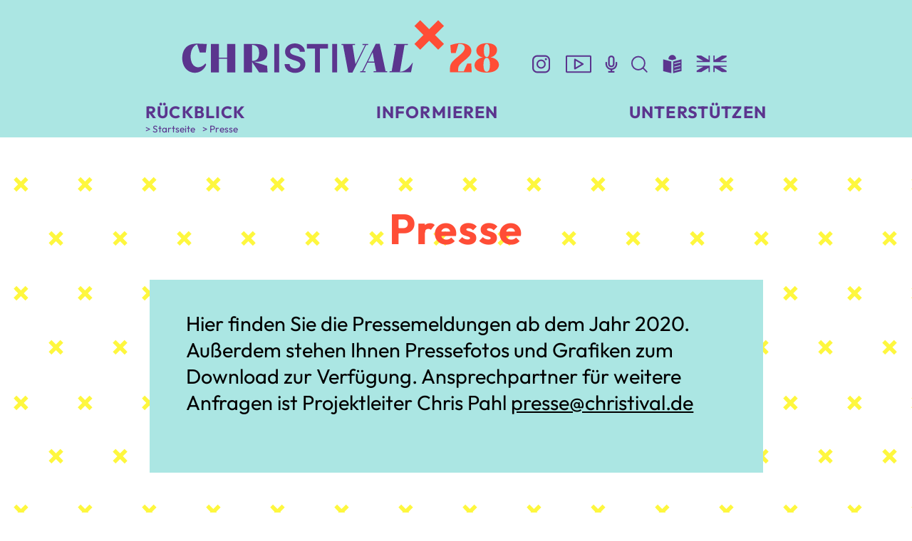

--- FILE ---
content_type: text/html;charset=UTF-8
request_url: https://www.christival.de/website/de/presse
body_size: 5769
content:
<!DOCTYPE html SYSTEM "about:legacy-compat">
<html lang="de"><head><META http-equiv="Content-Type" content="text/html; charset=utf-8"><title>Christival 28 - Presse</title><meta content="index,follow" name="robots"><meta content="Christival 28 - Presse" property="og:title"><meta content="https://www.christival.de/website/de/presse" property="og:url"><meta content="width=device-width, initial-scale=1.0" name="viewport"><link type="image/x-icon" rel="icon" href="//www.christival.de/favicon.svg"><link href="/cssmanager/styles_19a967aa231.css" type="text/css" rel="stylesheet"><script src="/central/js/jquery2/jquery.min.js" type="text/javascript"></script><script type="text/javascript"><!--
			
					var $j = jQuery, $window = $j(window), parallaxList = $j(), xtraTop = 0, isNaviExternal = false;
					var isMobile = navigator.userAgent.match(/(iPhone|iPod|iPad|Android|playbook|silk|BlackBerry|BB10|Windows Phone|Tizen|Bada|webOS|IEMobile|Opera Mini)/);
					
					$j(document).ready(function(){
					
						
							EcicsMenuParams = {firstLeft:3, firstTop:3, secTop:0, responsive: ($j(window).width() < 901), initDone: function() {
								EcicsMenu.onFirstMenuOpened = function() {
									$j("#header-navi").addClass("submenu-active");
								};
								EcicsMenu.onLastMenuClosed = function() {
									$j("#header-navi").removeClass("submenu-active");
								};
								if (EcicsMenu.getParam("responsive"))
									$j(".sover .has-sub", "#nav-box").trigger("click");
								else {
									
								}
								
							} };
						

						parallaxList = $j("div.layout-20-inner.is-photo.use-parallax");
						if (parallaxList.length > 0) {
							if (isMobile) parallaxList.css("backgroundAttachment", "scroll");
							$window.on('scroll', updateParallax);
							updateParallax();
						}
						
						$j("#show-menu-link").click(function(event) {
							event.preventDefault();
							if ($j("body").toggleClass("menu-active").hasClass("menu-active")) {
								
								$j("#navi-helper").css("height", $j(document).height());
							}
						});
					
						$j(window).resize(debounce(myResizeFn, 500));
						myResizeFn(); 
						
						$j("#navi-helper, #close-navi-box a").click(function(event) {
							event.preventDefault();
							$j("body").removeClass("menu-active");
						});
						
						$j(window).on("scroll", throttle(myScrollNavFn, 100));
						
						
						
						
						
					});
					
					function debounce(func, wait, immediate) {
						var timeout;
						return function() {
							var context = this, args = arguments;
							var later = function() {
								timeout = null;
								if (!immediate) func.apply(context, args);
							};
							var callNow = immediate && !timeout;
							clearTimeout(timeout);
							timeout = setTimeout(later, wait);
							if (callNow) func.apply(context, args);
						};
					};
					
					function throttle(fn, threshold, scope) {
						threshold || (threshold = 250);
						var last, deferTimer;
						
						return function() {
							var context = scope || this;
							var now = +new Date, args = arguments;
							
							if (last && now < last + threshold) {
								// Hold on to it
								clearTimeout(deferTimer);
								deferTimer = setTimeout(function() {
									last = now;
									fn.apply(context, args);
								}, threshold);
							} else {
								last = now;
								fn.apply(context, args);
							}
						};
					};
					
					function myResizeFn() {
						var w = $j(window).width();
						
						if (w < 901 && !window.isNaviExternal) {
							$j("#nav-box").append($j("#navi-container"));
							window.isNaviExternal = true;
							if (typeof EcicsMenu !== "undefined")
								EcicsMenu.setParam("responsive", true);
						} else if (w > 900 && window.isNaviExternal) {
							$j(".area-21-navi").first().append($j("#navi-container"));
							window.isNaviExternal = false;
							if (typeof EcicsMenu !== "undefined")
								EcicsMenu.setParam("responsive", false);
							$j("body").removeClass("menu-active");
						}
						
						
					};
					
					function myScrollNavFn() {
						if ($j(this).scrollTop() > 100) {
							$j("#main-header").addClass("fixed");
						} else {
							$j("#main-header").removeClass("fixed");
						}
					};
					
					function updateParallax() {
						var pos = $window.scrollTop(),
							windowHeight = $window.height(),
							speedFactor = 0.1;
						
						parallaxList.each(function() {
							var me = $j(this),
								top = me.offset().top,
								height = me.outerHeight(); 
							
							
							if (top + height < pos || top > pos + windowHeight) {
								return;
							}
							if (isMobile) {
								
								var outerHeight = height; 
								var outerWidth = me.outerWidth(false); 
								var dynamicDifference = Math.min(Math.round( Math.max(outerHeight, outerWidth) * 0.15), 200);
								var bgHeight = Math.max( Math.round(outerHeight + (dynamicDifference * 2)), Math.ceil(outerWidth*0.7) ); 
								me.css('backgroundSize', "" + (me.hasClass("is-overlay") ? me.data("bgsize") + "," : "") + (me.hasClass("is-darken") ? "auto," : "") + "auto " + bgHeight + "px");
								var bgpos = "center " + Math.round(((top - pos) * speedFactor) - dynamicDifference) + "px";
								me.css('backgroundPosition', "" + (me.hasClass("is-overlay") ? bgpos + "," : "") + (me.hasClass("is-darken") ? "center," : "") + bgpos);
							} else {
								var bgpos = "center " + Math.round((top - pos) * speedFactor) + "px";
								me.css('backgroundPosition', "" + (me.hasClass("is-overlay") ? bgpos + "," : "") + (me.hasClass("is-darken") ? "center," : "") + bgpos);
							}
						});
					}
					
					
					
					
					function onYouTubePlayerAPIReady() {
						$j(document).trigger("ytready");
					}

				--></script><script async="true" src="/central/menu/menu5.js" type="text/javascript"></script><script src="/central/js/klik/standard4.js" type="text/javascript"></script><style type="text/css">
					html { height:100%; }
				</style></head><body class="pid_64" id="main"><div id="page_top"></div><div id="navi-helper"></div><div id="div-main"><header><div id="main-header"><div id="header-top"><div id="header-logo"><a title="Zur Startseite zur&uuml;ckkehren" id="logo_link" href="/"><img alt="Startseite des Christival 28 anzeigen" src="/ecics/images/logo_christival28.svg"></a></div><div class="icons-box" id="header-icons"><a title="Besuche uns auf Instagram" rel="noopener noreferrer" target="_blank" href="https://www.instagram.com/christival28"><img alt="Unser Instagram Kanal" src="/ecics/images/icon_ig.svg"></a><a title="Besuche uns auf unserem Youtube Kanal" rel="noopener noreferrer" target="_blank" href="https://www.youtube.com/c/ChristivalOnline"><img alt="Unser Youtube Kanal" src="/ecics/images/icon_youtube.svg"></a><a title="H&ouml;r dich rein in unseren Podcast" href="/website/de/informieren/podcast"><img alt="Unser Podcast" src="/ecics/images/icon_podcast.svg"></a><a title="Wer suchet der findet" href="/website/de/suche"><img alt="Website durchsuchen" src="/ecics/images/icon_search.svg"></a><a title="Informationen zum Christival in leichter Sprache" href="/website/de/leichte-sprache"><img alt="Informationen in leichter Sprache" src="/ecics/images/icon_ls.svg"></a><a title="Information about the Christival in English" href="/website/de/information-english"><img alt="Information in English" src="/ecics/images/icon_en.svg"></a></div><div id="header-mobile"><a title="Men&uuml; einblenden" id="show-menu-link" href="#show-menu"><svg viewBox="0 0 32 32" height="100%" width="100%"><g><path d="M4 6h24v4h-24zM4 14h24v4h-24zM4 22h24v4h-24z"></path></g></svg></a></div></div><nav id="header-navi"><ul id="nav-top" class="navi-popup-ul"><li id="mtli232" class="m-top
												 submenu m-first"><a href="/website/de/rueckblick">Rückblick</a><div id="mt232" class="popup-box" data-is-first="1" data-load-page="232" data-has-position="true"><ul class="l1"><li><a href="/website/de/rueckblick/christival22">CHRISTIVAL22</a></li><li><a href="/website/de/rueckblick/kuratorium">Kuratorium</a></li><li><a href="/website/de/rueckblick/foerderer">Förderer</a></li></ul></div></li><li id="mtli60" class="m-top
												 submenu"><a href="/website/de/informieren">Informieren</a><div id="mt60" class="popup-box" data-is-first="1" data-load-page="60" data-has-position="true"><ul class="l1"><li><a href="/website/de/informieren/ziele">Ziele</a></li><li><a href="/website/de/informieren/historie">Historie</a></li><li><a href="/website/de/informieren/leitung">Leitung</a></li><li><a href="/website/de/informieren/magdeburg-28">Magdeburg 2028</a></li><li><a href="/website/de/informieren/traeger">Unterstützer</a></li><li><a href="/website/de/informieren/geschaeftsstelle">Geschäftsstelle</a></li><li><a href="/website/de/informieren/newsletter">Newsletter</a></li><li><a href="/website/de/informieren/podcast">Podcast</a></li><li><a href="/website/de/informieren/download">Download</a></li></ul></div></li><li id="mtli62" class="m-top
												 submenu m-last"><a href="/website/de/unterstuetzung">Unterstützen</a><div id="mt62" class="popup-box" data-is-first="1" data-load-page="62" data-has-position="true"><ul class="l1"><li><a href="/website/de/unterstuetzung/mitbeten">Mitbeten</a></li><li><a href="/website/de/unterstuetzung/mitspenden">Mitspenden</a></li><li><a href="/website/de/unterstuetzung/jobs">Offene Stellen</a></li><li><a href="/website/de/unterstuetzung/mitarbeiten">Mitarbeiten</a></li></ul></div></li></ul></nav><nav aria-label="Brotkrumennavigation" id="header-path"><div class="pfad-navi"><span>&gt; </span><a href="/">Startseite</a><span>&gt; </span><span class="active">Presse</span></div></nav></div><div id="main-header-helper"></div><div id="main-img"><div id="img-inner-box"></div></div></header><main id="main-content">

<div class="layout-20"><div class="layout-20-inner   pt-2 pb-1 bg-c5"><div class="main-inner"><div class="area-20-1"><div class="layout-2"><div class="area-2-1 s3"><h1 class="headline_1   ">Presse</h1><div class="bubble_box c1"><p>Hier finden Sie die Pressemeldungen ab dem Jahr 2020. Au&szlig;erdem stehen Ihnen Pressefotos und Grafiken zum Download zur Verf&uuml;gung. Ansprechpartner f&uuml;r weitere Anfragen ist Projektleiter&nbsp;Chris&nbsp;Pahl&nbsp;<a href="mailto:presse@christival.de" target="_blank" rel="noopener">presse@christival.de</a></p>
<p>&nbsp;</p></div><h2 class="headline_2   ">Pressemeldungen</h2><div class="bubble_box c0"><p><a href="/resources/ecics_229.pdf">29.11.2025 I Kreativtag - Thema 2028 - neues Design</a></p>
<p><a href="/resources/ecics_214.pdf">28.11.2024 I Magdeburg wird Veranstaltungsort des CHRISTIVAL28 </a></p>
<p><a href="/resources/ecics_209.pdf">05.07.2023 l Chris Pahl ist wieder Projektleiter des CHRISTIVAL</a></p>
<p><a title="PM M&auml;rz 2023" href="/resources/ecics_208.pdf">07.03.2023 I Mit neuem Vorstand auf dem Weg zum CHRISTIVAL28</a></p>
<p><a href="/resources/ecics_204.pdf" target="_blank" rel="noopener">23.06.2022 | CHRISTIVAL22 "Unsere&nbsp;Erwartungen&nbsp;wurden &uuml;bertroffen"</a></p>
<p><a href="/resources/ecics_200.pdf" target="_blank" rel="noopener">29.05.2022&nbsp;| CHRISTIVAL22 sendet Hoffnungsboten in die Welt</a></p>
<p><a href="/resources/ecics_199.pdf" target="_blank" rel="noopener">28.05.2022 | CHRISTIVAL22: Sch&auml;uble: Glaube kann ein gro&szlig;er Halt und Mutmacher sein</a></p>
<p><a href="/resources/ecics_198.pdf" target="_blank" rel="noopener">28.05.2022 | CHRISTIVAL22: Ramelow: &bdquo;Ich bin so dankbar, den Glauben zu haben&ldquo;</a></p>
<p><a href="/resources/ecics_197.pdf" target="_blank" rel="noopener">27.05.2022 | CHRISTIVAL22:&nbsp;Nicht die Welt retten, aber die Sch&ouml;pfung bewahren</a></p>
<p><a href="/resources/ecics_196.pdf" target="_blank" rel="noopener">27.05.2022 | CHRISTIVAL22: Beeindruckt von der multimedialen Botschaft</a></p>
<p><a href="/resources/ecics_195.pdf" target="_blank" rel="noopener">26.05.2022 | CHRISTIVAL22:&nbsp;Im Riesenrad &uuml;ber Gott und Nachhaltigkeit diskutieren</a></p>
<p><a href="/resources/ecics_194.pdf" target="_blank" rel="noopener">25.05.2022&nbsp;|&nbsp;CHRISTIVAL22 in Erfurt startet fulminant</a></p>
<p><a href="/resources/ecics_193.pdf">25.05.2022 | CHRISTIVAL22: Gro&szlig;e hoffnungsvolle Vielfalt unter jungen Christen</a></p>
<p><a href="/resources/ecics_192.pdf">22.05.2022I CHRISTIVAL22: Wenn die Schriftrolle aus dem Big Screen f&auml;llt</a></p>
<p><a href="/resources/ecics_191.pdf">19.05.2022 | CHRISTIVAL22: 70 Stufen f&uuml;r den guten Zweck</a></p>
<p><a href="/resources/ecics_187.pdf" target="_blank" rel="noopener">05.05.2022 | CHRISTIVAL22: Tickets f&uuml;r Dauer-Teilnahme sind ausverkauft</a></p>
<p><a href="/resources/ecics_188.pdf" target="_blank" rel="noopener">CHRISTIVAL22: Fact Sheet</a></p>
<p><a href="/resources/ecics_184.pdf" target="_blank" rel="noopener">05.05.2022 | CHRISTIVAL22: &bdquo;Wir wollen ein Segen f&uuml;r Erfurt sein&ldquo;</a></p>
<p><a href="/resources/ecics_182.pdf" target="_blank" rel="noopener">29.04.2022 | CHRISTIVAL22: 100 Freipl&auml;tze f&uuml;r Gefl&uuml;chtete</a></p>
<p><a href="/resources/ecics_164.pdf" target="_blank" rel="noopener">13.04.2022 | Ehrenamt nach Corona:&nbsp;CHRISTIVAL22 fehlen&nbsp;noch 500&nbsp;Ehrenamtliche</a></p>
<p><a href="/resources/ecics_161.pdf" target="_blank" rel="noopener">06.04.2022 | CHRISTIVAL22:&nbsp;Aktion Mensch f&ouml;rdert das CHRISTIVAL22</a></p>
<p><a href="/resources/ecics_160.pdf" target="_blank" rel="noopener">30.03.2022 | CHRISTIVAL22: Ein Riesenrad f&uuml;r Erfurt</a></p>
<p><a href="/resources/ecics_158.pdf" target="_blank" rel="noopener">05.03.2022&nbsp;| CHRISTIVAL22:&nbsp;Schon 8000 Anmeldungen f&uuml;r das CHRISTIVAL22</a></p>
<p><a href="https://www.christival.de/resources/ecics_156.pdf">16.02.2022 | CHRISTIVAL22: B&uuml;lent Ceylan tritt beim CHRISTIVAL22 auf</a></p>
<p><a href="/resources/ecics_155.pdf">09.02.2022 &nbsp;|&nbsp;CHRISTIVAL22:&nbsp;EKD&nbsp;Ratsvorsitzende&nbsp;neu&nbsp;im Kuratorium</a></p>
<p><a href="/resources/ecics_149.pdf">09.12.2021&nbsp;|&nbsp;CHRISTIVAL22: Das Buch zum Event ist erschienen</a></p>
<p><a href="/resources/ecics_137.pdf">07.09.2021&nbsp;|&nbsp;CHRISTIVAL&nbsp;22: Anmeldungen ab sofort m&ouml;glich</a></p>
<p><a href="/resources/ecics_130.pdf" target="_blank" rel="noopener">26.07.2021&nbsp;|&nbsp;CHRISTIVAL&nbsp;22&nbsp;gibt&nbsp;Mitwirkende&nbsp;bekannt</a></p>
<p><a href="/resources/ecics_37.pdf" target="_blank" rel="noopener">29.01.2021&nbsp;|&nbsp;CHRISTIVAL22 gewinnt prominente Unterst&uuml;tzung</a></p>
<p><a href="/resources/ecics_32.pdf" target="_blank" rel="noopener">19.11.20&nbsp; I&nbsp;CHRISTIVAL: Findet weiterhin 2022 in Erfurt statt</a></p>
<p><a href="/resources/ecics_25.pdf" target="_blank" rel="noopener">17.07.20 I CHRISTIVAL22 st&auml;rkt Netzwerk in Erfurt</a></p>
<p><a href="/resources/ecics_15.pdf" target="_blank" rel="noopener">18.02.20&nbsp;CHRISTIVAL22 I Mit Verst&auml;rkung in die n&auml;chste Arbeitsphase</a></p></div><h2 class="headline_2   ">Pressefotos</h2><div class="bubble_box c2"><p><a href="https://christival.mediaportal.ai" target="_blank" rel="noopener">Die Pressebilder des&nbsp;CHRISTVAL22 finden&nbsp;Sie&nbsp;hier.</a></p></div></div></div><div class="layout-10 clearfix"><div class="area-10-1 s1-33"></div><div class="area-10-2 s1-33"></div><div class="area-10-3 s1-33"></div></div><div class="layout-10 clearfix"><div class="area-10-1 s1-33"><div class="bildbox"><figure><img alt="" src="/system/getthumb/images/__tn__ecics_652_728_370_9999.png"><figcaption class="untertitel">Logo CHRISTIVAL28</figcaption></figure></div></div><div class="area-10-2 s1-33"><div class="bildbox"><figure><img alt="" src="/system/getthumb/images/__tn__ecics_650_726_370_9999.jpg"><figcaption class="untertitel">Kreativtag 2025 Philipp Kruse und Chris Pahl</figcaption></figure></div></div><div class="area-10-3 s1-33"><div class="bildbox"><figure><img alt="" src="/system/getthumb/images/__tn__ecics_651_727_370_9999.jpg"><figcaption class="untertitel">Kreativtag 2025</figcaption></figure></div></div></div><div class="layout-7 clearfix"><div class="area-7-1 s2"><div class="bildbox"><figure><img alt="" src="/system/getthumb/images/__tn__ecics_604_659_562_9999.jpg"><figcaption class="untertitel">CHRISTIVAL Vorstand ab März 2023 </figcaption></figure></div></div><div class="area-7-2 s2"><div class="bildbox"><figure><img alt="" src="/system/getthumb/images/__tn__ecics_641_716_562_9999.png"></figure></div></div></div><h2 class="headline_2   ">Downloads</h2><div class="bubble_box c1"><p><strong>Flyer</strong></p>
<p><a href="/resources/ecics_33.pdf" target="_blank" rel="noopener">CHRISTIVAL22-Infoflyer</a></p>
<p>&nbsp;</p>
<p><strong>Brosch&uuml;ren</strong></p>
<p><a href="/resources/ecics_30.pdf" target="_blank" rel="noopener">Imagebrosch&uuml;re&nbsp;2020</a></p>
<p>&nbsp;</p>
<p><a href="/website/de/informieren/download"><strong>Logos</strong></a></p>
<p>&nbsp;</p></div><div class="layout-10 clearfix"><div class="area-10-1 s1-33"></div><div class="area-10-2 s1-33"></div><div class="area-10-3 s1-33"></div></div><div class="layout-10 clearfix"><div class="area-10-1 s1-33"></div><div class="area-10-2 s1-33"></div><div class="area-10-3 s1-33"></div></div><div class="layout-10 clearfix"><div class="area-10-1 s1-33"></div><div class="area-10-2 s1-33"></div><div class="area-10-3 s1-33"></div></div></div></div></div></div>

</main><footer id="main-footer"><div class="main-inner"><div id="footer-inner"><div id="bottom-address"><div class="item ai1"><p><span class="title"><span>Christival</span> e.V.</span></p></div><div class="item ai2"><p><span class="headline">Gesch&auml;ftsstelle</span><br><a href="mailto:info@christival.de">info@christival.de</a></p><p><span class="headline">Vereinssitz</span><br>Im Druseltal 8<br>34131 Kassel</p></div><div class="item ai3"><p class="link-list"><a href="/website/de/kontakt">Kontakt</a><br><a href="/website/de/newsletter">Newsletter</a><br><a href="/website/de/presse">Presse</a><br><a href="/website/de/impressum">Impressum</a><br><a href="/website/de/datenschutz">Datenschutz</a><br><br><a title="Melden Sie sich am System an" href="/system?action=user_login">Login</a></p></div><div class="item ai4"><p><span class="headline">Spendenkonto</span><br>Christival e.V.<br>Evangelische Bank<br>IBAN: DE65&nbsp;5206&nbsp;0410&nbsp;0005&nbsp;0111&nbsp;16<br>BIC: GENODEF1EK1</p></div></div></div></div></footer></div><div id="nav-box"><p id="close-navi-box"><a title="Men&uuml; ausblenden" href="#close-navi"><svg viewBox="0 0 32 32" height="24" width="24"><g><path fill="#000000" d="M28 6.526l-2.526-2.526-9.474 9.474-9.474-9.474-2.526 2.526 9.474 9.474-9.474 9.474 2.526 2.526 9.474-9.474 9.474 9.474 2.526-2.526-9.474-9.474 9.474-9.474z"></path></g></svg></a></p><div class="icons-box" id="nav-icons"><a title="Besuche uns auf Instagram" rel="noopener noreferrer" target="_blank" href="https://www.instagram.com/christival28"><img alt="Unser Instagram Kanal" src="/ecics/images/icon_ig_gelb.svg"></a><a title="Besuche uns auf unserem Youtube Kanal" rel="noopener noreferrer" target="_blank" href="https://www.youtube.com/c/ChristivalOnline"><img alt="Unser Youtube Kanal" src="/ecics/images/icon_youtube_gelb.svg"></a><a title="H&ouml;r dich rein in unseren Podcast" href="/website/de/informieren/podcast"><img alt="Unser Podcast" src="/ecics/images/icon_podcast_gelb.svg"></a><a title="Wer suchet der findet" href="/website/de/suche"><img alt="Website durchsuchen" src="/ecics/images/icon_search_gelb.svg"></a><a title="Informationen zum Christival in leichter Sprache" href="/website/de/leichte-sprache"><img alt="Informationen in leichter Sprache" src="/ecics/images/icon_ls_gelb.svg"></a><a title="Information about the Christival in English" href="/website/de/information-english"><img alt="Information in English" src="/ecics/images/icon_en_gelb.svg"></a></div><nav id="navi-container"><ul class="menu mid-1" id="main_ul"><li class="menu m-item1 submenu m-sub_static1" id="mli232"><a class="m-allg m1" href="/website/de/rueckblick">Rückblick<span class="has-sub"></span></a><ul data-is-first="1" data-level="1" id="m232" class="menu" style="display: none; "><li class="menu m-item2" id="mli249"><a class="m-allg m2" href="/website/de/rueckblick/christival22">CHRISTIVAL22</a></li><li class="menu m-item2" id="mli76"><a class="m-allg m2" href="/website/de/rueckblick/kuratorium">Kuratorium</a></li><li class="menu m-item2 m-last2" id="mli218"><a class="m-allg m2" href="/website/de/rueckblick/foerderer">Förderer</a></li></ul></li><li class="menu m-item1 submenu m-sub_static1" id="mli60"><a class="m-allg m1" href="/website/de/informieren">Informieren<span class="has-sub"></span></a><ul data-is-first="1" data-level="1" id="m60" class="menu" style="display: none; "><li class="menu m-item2" id="mli66"><a class="m-allg m2" href="/website/de/informieren/ziele">Ziele</a></li><li class="menu m-item2" id="mli65"><a class="m-allg m2" href="/website/de/informieren/historie">Historie</a></li><li class="menu m-item2" id="mli69"><a class="m-allg m2" href="/website/de/informieren/leitung">Leitung</a></li><li class="menu m-item2" id="mli67"><a class="m-allg m2" href="/website/de/informieren/magdeburg-28">Magdeburg 2028</a></li><li class="menu m-item2" id="mli68"><a class="m-allg m2" href="/website/de/informieren/traeger">Unterstützer</a></li><li class="menu m-item2" id="mli96"><a class="m-allg m2" href="/website/de/informieren/geschaeftsstelle">Geschäftsstelle</a></li><li class="menu m-item2" id="mli150"><a class="m-allg m2" href="/website/de/informieren/newsletter">Newsletter</a></li><li class="menu m-item2" id="mli155"><a class="m-allg m2" href="/website/de/informieren/podcast">Podcast</a></li><li class="menu m-item2 m-last2" id="mli109"><a class="m-allg m2" href="/website/de/informieren/download">Download</a></li></ul></li><li class="menu m-item1 m-last1 submenu m-sub_static1" id="mli62"><a class="m-allg m1" href="/website/de/unterstuetzung">Unterstützen<span class="has-sub"></span></a><ul data-is-first="1" data-level="1" id="m62" class="menu" style="display: none; "><li class="menu m-item2" id="mli74"><a class="m-allg m2" href="/website/de/unterstuetzung/mitbeten">Mitbeten</a></li><li class="menu m-item2" id="mli75"><a class="m-allg m2" href="/website/de/unterstuetzung/mitspenden">Mitspenden</a></li><li class="menu m-item2" id="mli158"><a class="m-allg m2" href="/website/de/unterstuetzung/jobs">Offene Stellen</a></li><li class="menu m-item2 m-last2" id="mli71"><a class="m-allg m2" href="/website/de/unterstuetzung/mitarbeiten">Mitarbeiten</a></li></ul></li></ul></nav></div></body></html>

--- FILE ---
content_type: text/css
request_url: https://www.christival.de/cssmanager/styles_19a967aa231.css
body_size: 12610
content:
/*! normalize.css v5.0.0 | MIT License | github.com/necolas/normalize.css */html{font-family:sans-serif;line-height:1.15;-ms-text-size-adjust:100%;-webkit-text-size-adjust:100%}body{margin:0}article,aside,footer,header,nav,section{display:block}h1{font-size:2em;margin:.67em 0}figcaption,figure,main{display:block}figure{margin:1em 40px}hr{box-sizing:content-box;height:0;overflow:visible}pre{font-family:monospace,monospace;font-size:1em}a{background-color:rgba(0,0,0,0);-webkit-text-decoration-skip:objects}a:active,a:hover{outline-width:0}abbr[title]{border-bottom:none;text-decoration:underline;text-decoration:underline dotted}b,strong{font-weight:inherit}b,strong{font-weight:bolder}code,kbd,samp{font-family:monospace,monospace;font-size:1em}dfn{font-style:italic}mark{background-color:#ff0;color:#000}small{font-size:80%}sub,sup{font-size:75%;line-height:0;position:relative;vertical-align:baseline}sub{bottom:-0.25em}sup{top:-0.5em}audio,video{display:inline-block}audio:not([controls]){display:none;height:0}img{border-style:none}svg:not(:root){overflow:hidden}button,input,textarea{font-family:sans-serif;font-size:100%;line-height:1.15;margin:0}optgroup,select{margin:0}button,input{overflow:visible}button,select{text-transform:none}button,html [type=button],[type=reset],[type=submit]{-webkit-appearance:button}button::-moz-focus-inner,[type=button]::-moz-focus-inner,[type=reset]::-moz-focus-inner,[type=submit]::-moz-focus-inner{border-style:none;padding:0}button:-moz-focusring,[type=button]:-moz-focusring,[type=reset]:-moz-focusring,[type=submit]:-moz-focusring{outline:1px dotted ButtonText}fieldset{border:1px solid silver;margin:0 2px;padding:.35em .625em .75em}legend{box-sizing:border-box;color:inherit;display:table;max-width:100%;padding:0;white-space:normal}progress{display:inline-block;vertical-align:baseline}textarea{overflow:auto}[type=checkbox],[type=radio]{box-sizing:border-box;padding:0}[type=number]::-webkit-inner-spin-button,[type=number]::-webkit-outer-spin-button{height:auto}[type=search]{-webkit-appearance:textfield;outline-offset:-2px}[type=search]::-webkit-search-cancel-button,[type=search]::-webkit-search-decoration{-webkit-appearance:none}::-webkit-file-upload-button{-webkit-appearance:button;font:inherit}details,menu{display:block}summary{display:list-item}canvas{display:inline-block}template{display:none}[hidden]{display:none}html{-webkit-box-sizing:border-box;-moz-box-sizing:border-box;box-sizing:border-box}*,*:before,*:after{-webkit-box-sizing:inherit;-moz-box-sizing:inherit;box-sizing:inherit}p{margin:0}.clearfix:after{content:"";display:block;clear:both}pre.use-tabs{font-family:inherit}#analytics-info-box{margin:1em 0 2em;padding:1em;border:1px solid #777}#analytics-info-box button.com_button{margin-top:1em;height:auto}@font-face{font-display:swap;font-family:"Outfit";font-style:normal;font-weight:100;src:url("/ecics/font-outfit/outfit-v15-latin-100.woff2") format("woff2")}@font-face{font-display:swap;font-family:"Outfit";font-style:normal;font-weight:200;src:url("/ecics/font-outfit/outfit-v15-latin-200.woff2") format("woff2")}@font-face{font-display:swap;font-family:"Outfit";font-style:normal;font-weight:300;src:url("/ecics/font-outfit/outfit-v15-latin-300.woff2") format("woff2")}@font-face{font-display:swap;font-family:"Outfit";font-style:normal;font-weight:400;src:url("/ecics/font-outfit/outfit-v15-latin-regular.woff2") format("woff2")}@font-face{font-display:swap;font-family:"Outfit";font-style:normal;font-weight:500;src:url("/ecics/font-outfit/outfit-v15-latin-500.woff2") format("woff2")}@font-face{font-display:swap;font-family:"Outfit";font-style:normal;font-weight:600;src:url("/ecics/font-outfit/outfit-v15-latin-600.woff2") format("woff2")}@font-face{font-display:swap;font-family:"Outfit";font-style:normal;font-weight:700;src:url("/ecics/font-outfit/outfit-v15-latin-700.woff2") format("woff2")}@font-face{font-display:swap;font-family:"Outfit";font-style:normal;font-weight:800;src:url("/ecics/font-outfit/outfit-v15-latin-800.woff2") format("woff2")}@font-face{font-display:swap;font-family:"Outfit";font-style:normal;font-weight:900;src:url("/ecics/font-outfit/outfit-v15-latin-900.woff2") format("woff2")}@font-face{font-display:swap;font-family:"Unlock";font-style:normal;font-weight:400;src:url("/ecics/font-unlock/unlock-v28-latin-regular.woff2") format("woff2"),url("/ecics/font-unlock/unlock-v28-latin-regular.ttf") format("truetype")}html{scroll-behavior:smooth}body{font-family:"Outfit",Arial,sans-serif;font-size:1.125em;color:#000;line-height:1.3333333333}@media only screen and (max-width: 40em){body{font-size:1em;line-height:1.375}}h1{font-weight:bold;margin:0 0 .6em;color:#ff4d36;text-align:center;letter-spacing:.02em;line-height:1.2;font-size:clamp(1.8em,7vw,3.3em)}h2{font-size:1.8em;line-height:1.2em;color:#5b358e;font-weight:bold;margin:2em 0 .6em;text-transform:uppercase}h2:first-child{margin-top:0}h1+h2{margin-top:-0.4em}@media only screen and (max-width: 53.125em){h2{font-size:1.6em}}@media only screen and (max-width: 40em){h2{font-size:1.4em}}@media only screen and (max-width: 25.625em){h2{font-size:1.2em}}h3{font-size:1em;font-weight:bold;margin:0}h4{font-size:1em;font-weight:bold;margin:0}a{color:inherit}.text-colored{color:#5b358e}.text-intro{font-weight:bold;font-size:1.6em;line-height:1.3;text-align:center;margin-bottom:2em}@media only screen and (max-width: 53.125em){.text-intro{font-size:1.4em}}@media only screen and (max-width: 40em){.text-intro{font-size:1.2em}}html.show-anim{overflow:hidden}html.show-anim .body{height:100%;overflow:hidden}html.show-anim #page_top{position:absolute;top:0;left:0;background:#fef73e;height:100%;width:100%;display:block;overflow:hidden;transform:translate3d(0, 0, 0);text-align:center;opacity:1;transition:opacity 1s;z-index:100000}html.show-anim #page_top.fade{opacity:0}#home-special-header .html_box{display:flex;gap:2em;min-height:min(550px,36vw);margin:0 0 -2em}#home-special-header .html_box>div{width:clamp(200px,50vw,600px);margin-bottom:-8em;z-index:2}#home-special-header .html_box img{width:100%}#home-special-header h1{font-size:clamp(1.3em,4vw,3.3em);width:fit-content;transform:rotate(-11deg);align-content:flex-end;text-wrap:nowrap;margin:0 1em 1em 0}#home-special-header h1 span{color:#fffb63;background:#ff4d36;display:block;margin:0 0 .25em 0;padding:0 .3em .03em .3em}body#main.menu-active{overflow:hidden}#page_top{height:0}#div-main{min-height:100vh;height:auto;background:#abe6e3}.main-inner{margin:0 auto;max-width:1280px}#main-header{background:#abe6e3;position:fixed;left:0;right:0;z-index:3}@media only screen and (max-width: 40em){#main-header{top:0}}#main-header.fixed{box-shadow:0 0 3px 3px rgba(0,0,0,.4)}#main-header.fixed #header-top{height:70px;padding-bottom:0}#main-header.fixed #header-logo{padding-bottom:0}#main-header.fixed #header-logo img{width:280px}#main-header.fixed #header-mobile{margin-top:4px}#main-header.fixed #header-mobile a{width:46px}#main-header.fixed #header-icons{padding-bottom:7px}#main-header.fixed #header-navi #nav-top{height:44px}#main-header.fixed #header-navi li.m-top>a{padding-top:.3em;padding-bottom:.2em}#main-header.fixed #header-path{height:0;opacity:0;overflow:hidden}#main-header-helper{height:190px;background:#fef73e}@media only screen and (max-width: 56.25em){#main-header-helper{height:120px}}#header-inner{padding:0 4.6875%;-webkit-transition:.3s;-moz-transition:.3s;-o-transition:.3s;transition:.3s}#header-top{-webkit-transition:.3s;-moz-transition:.3s;-o-transition:.3s;transition:.3s;display:flex;align-items:flex-end;justify-content:center;height:123px;max-width:1280px;margin:0 auto}@media only screen and (max-width: 56.25em){#header-top{height:100px;padding:0 4.6875% 0;justify-content:center;align-items:center}}#header-logo{padding:0;text-align:center}#header-logo img{vertical-align:top;width:486px;max-width:100%;-webkit-transition:.3s;-moz-transition:.3s;-o-transition:.3s;transition:.3s}@media only screen and (max-width: 56.25em){#header-logo{padding:0}}.icons-box a{-webkit-transition:.3s;-moz-transition:.3s;-o-transition:.3s;transition:.3s;display:inline-block;margin-right:14px}.icons-box a:hover{opacity:1}.icons-box a:last-child{margin-right:0}.icons-box img{height:32px;width:auto;vertical-align:top}#header-icons{padding:0 1.2em 17px;-webkit-transition:.3s;-moz-transition:.3s;-o-transition:.3s;transition:.3s}@media only screen and (max-width: 56.25em){#header-icons{display:none}}#nav-icons{margin:.6em 0 1.4em 0;display:flex;justify-content:space-between}#nav-icons a{margin-right:0}#header-mobile{display:none;text-align:center;padding:0 0 0 4em;margin-top:22px}#header-mobile a{-webkit-transition:.3s;-moz-transition:.3s;-o-transition:.3s;transition:.3s;text-decoration:none;display:block;width:56px;max-width:100%}#header-mobile a svg{fill:#5b358e;vertical-align:middle}@media only screen and (max-width: 56.25em){#header-mobile{display:block}}@media only screen and (max-width: 40em){#header-mobile{width:23%;padding:0 0 0 10%;margin-top:3.5%}}#header-navi{-webkit-transition:.3s;-moz-transition:.3s;-o-transition:.3s;transition:.3s;padding:0 4.6875%;overflow:hidden;text-transform:uppercase;font-weight:bold;font-size:1.3em;letter-spacing:.05em}#header-navi ul{list-style:none;margin:0;padding:0}#header-navi ul#nav-top{margin:0 auto;height:50px;max-width:900px;display:flex;align-items:flex-end;justify-content:space-between}#header-navi .popup-box{display:none;left:0;right:0;position:absolute;padding:2em 4.6875%;background:#fef73e}#header-navi .popup-box a{display:inline-block;margin-right:1em;text-transform:none;font-size:1.2em;color:#5b358e}#header-navi .popup-box a:last-child{margin-right:0}#header-navi .popup-box a:hover{color:#000}#header-navi li.m-top{margin:0}#header-navi li.m-top.active>a{text-decoration:underline;text-underline-offset:3px;text-decoration-thickness:4px;text-decoration-color:#ff4d36}#header-navi li.m-top>a{padding:.4em .6em 0;color:#5b358e;-webkit-transition:none;-moz-transition:none;-o-transition:none;transition:none}#header-navi li.m-top>a.sover{color:#5b358e;background:#fef73e}#header-navi a{display:block;text-decoration:none;-webkit-transition:.2s;-moz-transition:.2s;-o-transition:.2s;transition:.2s}#header-navi ul.l1{max-width:800px;margin:0 auto;font-size:.9em;column-count:2}#header-navi ul.l1>li{margin:0 1em 1em;break-inside:avoid}#header-navi ul.l1 a{display:block;padding:.2em}#header-navi ul.l2{margin:-0.2em 0 .2em 1.4em;font-size:.8em}#header-navi ul.l2 a{padding:.1em}@media only screen and (max-width: 56.25em){#header-navi{display:none}}#header-path{color:#5b358e;font-size:.75em;height:20px;padding:0 4.6875% 0;-webkit-transition:.3s;-moz-transition:.3s;-o-transition:.3s;transition:.3s}body.pid_1 #header-path .pfad-navi{display:none}#header-path .pfad-navi{max-width:900px;margin:0 auto;padding:0 1em}#header-path .pfad-navi a{text-decoration:none;padding-right:.7em}#header-path .pfad-navi a:hover{text-decoration:underline}#header-path .pfad-navi span{padding-right:.05em}@media only screen and (max-width: 53.125em){#header-path .pfad-navi{padding:0}}#dlink-helper{position:fixed;right:0;bottom:40%;z-index:2;background:#abe6e3;padding:0;border:solid #fff;border-width:2px 0 1px 2px}#dlink-helper a{display:block;text-decoration:none;line-height:0;padding:0;margin-top:.2em;padding:.3em;border-bottom:1px solid #fff}#dlink-helper a:first-child{margin:0}#dlink-helper a img{width:2.4em;vertical-align:top}#dlink-helper a svg{width:40px;fill:none;stroke:#ff4d36;stroke-width:1.1px;stroke-linecap:round;margin:0}#img-inner-box{position:relative;padding:0;max-width:1920px;margin:0 auto}#img-inner-box .img-box-static video,#img-inner-box .img-box-static img{width:100%;height:42.5vw;max-height:816px;object-fit:cover;vertical-align:top}#img-inner-box .img-box-static img.gif{object-fit:contain}#img-inner-box .img-box-static .copyright{font-size:.8em;line-height:110%;text-align:right;position:absolute;padding:1px 2px;background:rgba(255,255,255,.6);bottom:0;right:0}@media only screen and (max-width: 40em){#img-inner-box .img-box-static .copyright{font-size:.7em}}@media only screen and (max-width: 25.625em){#img-inner-box .img-box-static .copyright{font-size:.6em}}#img-inner-box .img-box-static .copyright a{text-decoration:none}#slick-container{position:relative;opacity:0}#slick-container.slick-initialized,#slick-container.count-1{opacity:1}#slick-container .item{position:absolute;top:0;left:0;right:0}#slick-container .item video,#slick-container .item img{width:100%;height:42.5vw;max-height:816px;object-fit:cover;vertical-align:top}#slick-container .item img.gif{object-fit:contain}#slick-container .item a{text-decoration:none}#slick-container.count-1 .item{position:static}#slick-container.count-1 img{min-height:300px}#slick-container .item-animate .label{transform:translate3d(0, 0, 0);opacity:1;transition:.7s}#slick-container .label{position:absolute;top:0;bottom:0;left:0;right:0;text-align:center;color:#fff;font-weight:bold;padding:18px 130px;display:flex;transform:translate3d(0, 8%, 0);opacity:0;transition:0}#slick-container .label p{font-size:2.1em;line-height:100%;max-width:960px;margin:0 auto;display:flex;align-items:center}#slick-container .label p.title{font-size:5em;text-transform:uppercase}@media only screen and (min-width: 100em){#slick-container .label{font-size:1.3em}}@media only screen and (max-width: 80em){#slick-container .label{font-size:.8em}}@media only screen and (max-width: 53.125em){#slick-container .label{font-size:.6em;padding:18px 110px}}@media only screen and (max-width: 40em){#slick-container .label{font-size:.5em;padding:12px 30px}}@media only screen and (max-width: 25.625em){#slick-container .label{font-size:.4em}}#slick-container .anim-helper{position:absolute;top:0;left:0;right:0;bottom:0;background:rgba(0,0,0,0);overflow:hidden;display:block}#slick-container .anim-gif{position:absolute;top:50%;width:30%;left:35%}#slick-container .social{position:absolute;top:70%;width:100%;text-align:center}#slick-container .social a{display:inline-block;margin:0 .6em}#slick-container .social img{width:50px;vertical-align:top;transform:none !important;transition:0 !important}@media only screen and (max-width: 53.125em){#slick-container .social img{width:44px}}@media only screen and (max-width: 40em){#slick-container .social img{width:38px}}@media only screen and (max-width: 25.625em){#slick-container .social img{width:32px}}#slick-container .copyright{font-size:.8em;line-height:110%;text-align:right;position:absolute;padding:1px 2px;background:#fff;background:rgba(255,255,255,.6);bottom:0;right:0}@media only screen and (max-width: 40em){#slick-container .copyright{top:0;bottom:auto;font-size:.7em}}#slick-container>span.nav{position:absolute;top:50%;opacity:.5;cursor:pointer;z-index:1;font-weight:bold;width:90px;height:180px;margin-top:-90px;background-size:contain}#slick-container>span.nav:hover{opacity:.8}#slick-container>span.nav#nav-right{right:50px;background-image:url(/ecics/images/arrow_right.png)}#slick-container>span.nav#nav-left{left:50px;background-image:url(/ecics/images/arrow_left.png)}@media only screen and (max-width: 80em){#slick-container>span.nav{width:70px;height:140px;margin-top:-70px}#slick-container>span.nav#nav-right{right:30px}#slick-container>span.nav#nav-left{left:30px}}@media only screen and (max-width: 53.125em){#slick-container>span.nav{width:50px;height:100px;margin-top:-50px}#slick-container>span.nav#nav-right{right:20px}#slick-container>span.nav#nav-left{left:20px}}@media only screen and (max-width: 40em){#slick-container>span.nav{display:none !important}}.slick-slider{position:relative;display:block;-webkit-touch-callout:none;-webkit-user-select:none;-khtml-user-select:none;-moz-user-select:none;-ms-user-select:none;user-select:none;-ms-touch-action:pan-y;touch-action:pan-y;-webkit-tap-highlight-color:rgba(0,0,0,0)}.slick-list{position:relative;overflow:hidden;display:block;margin:0;padding:0}.slick-list:focus{outline:none}.slick-list.dragging{cursor:pointer;cursor:hand}.slick-slider .slick-track,.slick-slider .slick-list{-webkit-transform:translate3d(0, 0, 0);-moz-transform:translate3d(0, 0, 0);-ms-transform:translate3d(0, 0, 0);-o-transform:translate3d(0, 0, 0);transform:translate3d(0, 0, 0)}.slick-track{position:relative;left:0;top:0;display:block}.slick-track:before,.slick-track:after{content:"";display:table}.slick-track:after{clear:both}.slick-loading .slick-track{visibility:hidden}.slick-slide{float:left;height:100%;min-height:300px;display:none}[dir=rtl] .slick-slide{float:right}.slick-slide img{display:block;min-height:300px}.slick-slide.slick-loading img{display:none}.slick-slide.dragging img{pointer-events:none}.slick-initialized .slick-slide{display:block}.slick-loading .slick-slide{visibility:hidden}.slick-vertical .slick-slide{display:block;height:auto;border:1px solid rgba(0,0,0,0)}.slick-dots{position:absolute;right:50%;bottom:22px;width:100px;text-align:center;list-style:none;display:block;padding:0;margin:0 -50px 0 0}@media only screen and (max-width: 53.125em){.slick-dots{bottom:18px}}@media only screen and (max-width: 40em){.slick-dots{bottom:12px}}@media only screen and (max-width: 25.625em){.slick-dots{bottom:6px}}.slick-dots li{position:relative;display:inline-block;height:8px;width:8px;margin:0 5px;padding:0;cursor:pointer}.slick-dots li button{border:0;background:rgba(0,0,0,0);display:block;height:8px;width:8px;outline:none;line-height:0px;font-size:0px;color:rgba(0,0,0,0);padding:0;cursor:pointer}.slick-dots li button:hover,.slick-dots li button:focus{outline:none}.slick-dots li button:hover:before,.slick-dots li button:focus:before{opacity:1}.slick-dots li button:before{position:absolute;top:0;left:0;content:"";background:#fff;width:8px;height:8px;border-radius:50%;-webkit-font-smoothing:antialiased;-moz-osx-font-smoothing:grayscale;-webkit-transition:.4s;-moz-transition:.4s;-o-transition:.4s;transition:.4s}.slick-dots li.slick-active button:before{background:#5b358e;width:12px;height:12px;margin:-2px 0 0 -2px}#main-content{background:#fff;display:flow-root}body.ace-editor-loaded#main{overflow:hidden}body.ace-editor-loaded #main-header,body.ace-editor-loaded #main-header-helper,body.ace-editor-loaded #main-img,body.ace-editor-loaded #main-footer,body.ace-editor-loaded #dlink-helper{display:none}body.ace-editor-loaded .layout-20{max-width:100%}body.ace-editor-loaded .layout-20-inner{margin:10px;padding:0}body.ace-editor-loaded .area-20-1{width:100%;float:none}@media only screen and (max-width: 40em){#user-info-area{height:auto !important}}@media only screen and (max-width: 40em){#user-info-area #user-info-fixed{position:relative}}#user-info-area #user-info-fixed .admin-info-box{background:#fff;border:1px solid red;padding:2px 5px 3px;display:inline-block;color:#000;margin:0 5px 3px 0}#user-info-area #user-info-fixed .admin-info-box a{color:#000}@media only screen and (max-width: 40em){body.uli #main-header{position:-webkit-sticky;position:-moz-sticky;position:-ms-sticky;position:sticky}body.uli #main-header-helper{display:none}}div.left_navi{margin:0 0 40px 0}#main-footer{background:#abe6e3;color:#5b358e;word-wrap:break-word;font-size:1rem}#main-footer a{text-decoration:none}#main-footer a:hover{text-decoration:underline}#main-footer .footer-bg{width:100%;height:auto;margin:3em 0 4em}#footer-helper{text-align:center;background:linear-gradient(to bottom, transparent 52%, #f2f5e3 52%);padding:1em 0 0}#footer-helper a{opacity:.5;display:block;margin:0 auto;max-width:200px;-webkit-transition:.3s;-moz-transition:.3s;-o-transition:.3s;transition:.3s}#footer-helper a img{width:100%}#footer-helper a:hover{opacity:1}#footer-partner{padding:1px 4.6875%;background:#fff}#footer-partner .headline{font-size:1.4em;text-align:center;font-weight:bold;text-transform:uppercase;padding:1em 0;color:#5b358e}#footer-partner .container-partner{display:flex;justify-content:space-evenly;align-items:baseline;flex-wrap:wrap;margin:0 0 2em}@media only screen and (max-width: 80em){#footer-partner .container-partner{max-width:600px;margin:2em auto}#footer-partner .container-partner .i3,#footer-partner .container-partner .i4{margin-top:1.5em}}@media only screen and (max-width: 40em){#footer-partner .container-partner{max-width:300px;justify-content:center;margin:2em auto}#footer-partner .container-partner .i2{margin-top:2em}}#footer-partner .container-partner img{filter:grayscale(100%) opacity(80%);-webkit-transition:.3s;-moz-transition:.3s;-o-transition:.3s;transition:.3s}#footer-partner .container-partner .i1{padding-right:40px}#footer-partner .container-partner .i1 img{width:220px}#footer-partner .container-partner .i2 img{width:310px}#footer-partner .container-partner .i3 img{width:230px}#footer-partner .container-partner .i4 img{width:150px}#footer-partner .container-partner a:hover img{filter:grayscale(0%) opacity(100%)}#footer-inner{padding:3em 4.6875% 1em}#bottom-address{display:flex;justify-content:space-evenly;flex-wrap:wrap;font-size:1.2em;line-height:1.3}#bottom-address .item{margin:0 1em}@media only screen and (max-width: 66.25em){#bottom-address .item{margin:0;width:50%}#bottom-address .item.ai2{order:2}#bottom-address .item.ai3{order:3}}@media only screen and (max-width: 40em){#bottom-address .item{width:100%;max-width:340px}}#bottom-address p{margin-bottom:1.8em}#bottom-address span.title{font-size:1.4em;line-height:1.3}#bottom-address span.title span{font-weight:bold;text-transform:uppercase}#bottom-address span.headline{vertical-align:0.52em;font-weight:bold;text-transform:uppercase}div.print_box span{padding:10px 10px 5px;display:block}@media print{div.print_box{border:1px solid #fff}div.print_box_inner{display:none}}.layout-1{max-width:861px;margin:0 auto}.layout-1 .area-1-1{float:left;margin:0;width:65.2729384437%}@media only screen and (max-width: 53.125em){.layout-1 .area-1-1{width:65.632183908%}}@media only screen and (max-width: 40em){.layout-1 .area-1-1{width:100%;float:none}}.layout-1 .area-1-2{float:right;margin:0;width:30.5458768873%}@media only screen and (max-width: 53.125em){.layout-1 .area-1-2{width:31.2643678161%}}@media only screen and (max-width: 40em){.layout-1 .area-1-2{float:none;margin:0 0 2.6666666667em;width:100%;-webkit-column-count:2;-moz-column-count:2;-ms-column-count:2;-o-column-count:2;column-count:2}.layout-1 .area-1-2>*{-webkit-column-break-inside:avoid;column-break-inside:avoid;overflow:hidden}}@media only screen and (max-width: 25.625em){.layout-1 .area-1-2{-webkit-column-count:1;-moz-column-count:1;-ms-column-count:1;-o-column-count:1;column-count:1;margin:0}.layout-1 .area-1-2>*{overflow:inherit}}.layout-2{max-width:861px;margin:0 auto}.layout-11{max-width:562px;margin:0 auto}.layout-12{max-width:263px;margin:0 auto}.layout-3{max-width:861px;margin:0 auto}.layout-3 .area-3-1{float:left;margin:0 4.181184669% 0 0;width:30.5458768873%;min-height:1px}@media only screen and (max-width: 53.125em){.layout-3 .area-3-1{width:31.2643678161%;margin:0 3.1034482759% 0 0}}@media only screen and (max-width: 40em){.layout-3 .area-3-1{width:48.4482758621%}}@media only screen and (max-width: 25.625em){.layout-3 .area-3-1{width:100%;float:none;margin:0}}.layout-3 .area-3-2{float:left;margin:0;width:30.5458768873%}@media only screen and (max-width: 53.125em){.layout-3 .area-3-2{width:31.2643678161%}}@media only screen and (max-width: 40em){.layout-3 .area-3-2{width:48.4482758621%}}@media only screen and (max-width: 25.625em){.layout-3 .area-3-2{width:100%;float:none}}.layout-3 .area-3-3{float:right;margin:0;width:30.5458768873%}@media only screen and (max-width: 53.125em){.layout-3 .area-3-3{width:31.2643678161%}}@media only screen and (max-width: 40em){.layout-3 .area-3-3{width:48.4482758621%;float:left}}@media only screen and (max-width: 25.625em){.layout-3 .area-3-3{width:100%;float:none}}.layout-4{max-width:861px;margin:0 auto;display:flex;justify-content:space-between}.layout-4 .area-4-1{width:23.9547038328%}.layout-4 .area-4-2{width:71.8641114983%}@media only screen and (max-width: 53.125em){.layout-4 .area-4-1{width:24.224137931%}.layout-4 .area-4-2{width:72.6724137931%}}@media only screen and (max-width: 40em){.layout-4{display:block}.layout-4 .area-4-1{width:100%;max-width:250px}.layout-4 .area-4-2{width:100%}}.layout-4.layout_box{position:relative;padding-top:26px}.layout-4.layout_box .layout_box_functions_bar{position:absolute;top:0;width:100%}.layout-5{max-width:861px;margin:0 auto}.layout-5 .area-5-1{float:left;margin:0;width:47.9094076655%}@media only screen and (max-width: 53.125em){.layout-5 .area-5-1{width:48.4482758621%}}@media only screen and (max-width: 25.625em){.layout-5 .area-5-1{width:100%;float:none}}.layout-5 .area-5-2{float:right;margin:0;width:47.9094076655%}@media only screen and (max-width: 53.125em){.layout-5 .area-5-2{width:48.4482758621%}}@media only screen and (max-width: 25.625em){.layout-5 .area-5-2{width:100%;float:none}}.layout-6 .area-6-1{float:left;margin:0;width:46.7971530249%}@media only screen and (max-width: 53.125em){.layout-6 .area-6-1{width:47.6357267951%}}@media only screen and (max-width: 40em){.layout-6 .area-6-1{width:48.4482758621%}}@media only screen and (max-width: 25.625em){.layout-6 .area-6-1{width:100%;float:none}}.layout-6 .area-6-2{float:right;margin:0;width:46.7971530249%}@media only screen and (max-width: 53.125em){.layout-6 .area-6-2{width:47.6357267951%}}@media only screen and (max-width: 40em){.layout-6 .area-6-2{width:48.4482758621%}}@media only screen and (max-width: 25.625em){.layout-6 .area-6-2{width:100%;float:none}}.layout-7 .area-7-1{float:left;margin:0;width:48.4482758621%}@media only screen and (max-width: 40em){.layout-7 .area-7-1{width:100%;float:none}}.layout-7 .area-7-2{float:right;margin:0;width:48.4482758621%}@media only screen and (max-width: 40em){.layout-7 .area-7-2{width:100%;float:none}}.layout-9 .area-9-1{float:left;margin:0 3.1034482759% 0 0;width:22.6724137931%;min-height:1px}@media only screen and (max-width: 53.125em){.layout-9 .area-9-1{width:31.2643678161%}}@media only screen and (max-width: 40em){.layout-9 .area-9-1{width:48.4482758621%;margin:0}}@media only screen and (max-width: 25.625em){.layout-9 .area-9-1{width:100%;float:none}}.layout-9 .area-9-2{float:left;margin:0 3.1034482759% 0 0;width:22.6724137931%;min-height:1px}@media only screen and (max-width: 53.125em){.layout-9 .area-9-2{width:31.2643678161%;margin:0}}@media only screen and (max-width: 40em){.layout-9 .area-9-2{width:48.4482758621%;float:right}}@media only screen and (max-width: 25.625em){.layout-9 .area-9-2{width:100%;float:none}}.layout-9 .area-9-3{float:left;margin:0;width:22.6724137931%;min-height:1px}@media only screen and (max-width: 53.125em){.layout-9 .area-9-3{width:31.2643678161%;float:right}}@media only screen and (max-width: 40em){.layout-9 .area-9-3{width:48.4482758621%;float:left}}@media only screen and (max-width: 25.625em){.layout-9 .area-9-3{width:100%;float:none}}.layout-9 .area-9-4{float:right;margin:0;width:22.6724137931%}@media only screen and (max-width: 53.125em){.layout-9 .area-9-4{width:31.2643678161%;float:left}}@media only screen and (max-width: 40em){.layout-9 .area-9-4{width:48.4482758621%;float:right}}@media only screen and (max-width: 25.625em){.layout-9 .area-9-4{width:100%;float:none}}.layout-10 .area-10-1{float:left;margin:0;width:31.2643678161%}@media only screen and (max-width: 53.125em){.layout-10 .area-10-1{width:100%;max-width:362.6666666667px;margin:0 auto;float:none}}.layout-10 .area-10-2{float:left;margin:0 0 0 3.1034482759%;width:31.2643678161%}@media only screen and (max-width: 53.125em){.layout-10 .area-10-2{width:100%;max-width:362.6666666667px;margin:0 auto;float:none}}.layout-10 .area-10-3{float:right;margin:0;width:31.2643678161%}@media only screen and (max-width: 53.125em){.layout-10 .area-10-3{width:100%;max-width:362.6666666667px;margin:0 auto;float:none}}.layout-20-inner{background:no-repeat center center;background-size:cover;display:flow-root}.layout-20-inner.use-parallax{background-attachment:fixed}.layout_box>.layout-20-inner{overflow:visible}.layout-20-inner .area-20-1{padding:0 4.6875%}.layout-20-inner.bg-c1{background:#5b358e;color:#fff}.layout-20-inner.bg-c2{background:#abe6e3}.layout-20-inner.bg-c3{background:#ff4d36}.layout-20-inner.bg-c4{background:#fef73e}.layout-20-inner.bg-c5{background:url(/ecics/images/bg_kreuz_gelb.svg) repeat center center #fff;background-size:90px}.layout-20-inner.bg-c7{background:url(/ecics/images/bg_kreuz_lila.svg) repeat center center #fff;background-size:90px}.layout-20-inner.bg-c8{background:url(/ecics/images/bg_kreuz_tuerkis.svg) repeat center center #fff;background-size:90px}.layout-20-inner.bg-c9{background:url(/ecics/images/bg_kreuz_rot.svg) repeat center center #fff;background-size:90px}.layout-20-inner.bg-c10{background:url(/ecics/images/bg_linien_light.svg) repeat center center #fff;background-size:16px}.layout-20-inner.bg-c11{background:url(/ecics/images/bg_punkte_light.svg) repeat center center #fff;background-size:500px}.layout-20-inner.bg-c12{background:url(/ecics/images/bg_wellen_light.svg) repeat center center #fff;background-size:60px}.layout-20-inner.bg-c6{background:#fff}.layout-20-inner.bg-c13{color:#fff;background-color:#5b358e;background-image:url('data:image/svg+xml;utf8,<svg xmlns="http://www.w3.org/2000/svg" preserveAspectRatio="none" viewBox="0 0 10 10"><path d="M0,0l3,0l0,10l-3,0" fill="%23502B89"/><path d="M3,0l7,0l0,10l-7,0" fill="%235B358E"/></svg>');background-size:100% 100%;position:relative}.layout-20-inner.bg-c13:before{content:"";z-index:1;position:absolute;height:6vw;background-image:url('data:image/svg+xml;utf8,<svg xmlns="http://www.w3.org/2000/svg" preserveAspectRatio="none" viewBox="0 0 10 10"><path d="M0,0l3,9.85l0,.15l-3,0" fill="%23502B89"/><path d="M3,9.85l0,.15l7,0l0,-10" fill="%235B358E"/></svg>');background-size:100% 100%;left:0;right:0;top:-5.91vw}.layout-20-inner.bg-c13:after{content:"";z-index:1;position:absolute;height:6vw;background-image:url('data:image/svg+xml;utf8,<svg xmlns="http://www.w3.org/2000/svg" preserveAspectRatio="none" viewBox="0 0 10 10"><path d="M0,10l3,-9.85l0,-.15l-3,0" fill="%23502B89"/><path d="M3,0l0,.15l7,9.85l0,-10" fill="%235B358E"/></svg>');background-size:100% 100%;left:0;right:0;bottom:-5.91vw}.layout-20-inner.bg-c14{background-color:#abe6e3;background-image:url('data:image/svg+xml;utf8,<svg xmlns="http://www.w3.org/2000/svg" preserveAspectRatio="none" viewBox="0 0 10 10"><path d="M0,0l3,0l-1,10l-2,0" fill="%2392DBD7"/><path d="M3,0l7,0l0,10l-8,0" fill="%23ABE6E3"/></svg>');background-size:100% 100%;position:relative}.layout-20-inner.bg-c14:before{content:"";z-index:1;position:absolute;height:7vw;background-image:url('data:image/svg+xml;utf8,<svg xmlns="http://www.w3.org/2000/svg" preserveAspectRatio="none" viewBox="0 0 10 10"><path d="M0,0l3,9.85l0,.15l-3,0" fill="%2392DBD7"/><path d="M3,9.85l0,.15l7,0l0,-10" fill="%23ABE6E3"/></svg>');background-size:100% 100%;left:0;right:0;top:-6.895vw}.layout-20-inner.bg-c14:after{content:"";z-index:1;position:absolute;height:7vw;background-image:url('data:image/svg+xml;utf8,<svg xmlns="http://www.w3.org/2000/svg" preserveAspectRatio="none" viewBox="0 0 10 10"><path d="M0,10l2,-9.85l0,-.15l-2,0" fill="%2392DBD7"/><path d="M2,0l0,.15l8,9.85l0,-10" fill="%23ABE6E3"/></svg>');background-size:100% 100%;left:0;right:0;bottom:-6.895vw}.layout-20-inner.bg-c14 h1{color:#f41c00}.layout-20-inner.bg-c15{background:#fef73e;position:relative;overflow:hidden}.layout-20-inner.bg-c15:before{content:"";position:absolute;width:200%;height:200%;top:60%;right:50%;z-index:0;background-image:url(/ecics/images/kreuz_lila.svg);background-size:50px;background-position:top right;transform:rotate(-8deg);transform-origin:top right}.layout-20-inner.bg-c15>div{position:relative}.layout-20-inner.bg-c15 h1{color:#f94b34}.layout-20-inner.is-blendmode{background-blend-mode:saturation}.layout-20-inner.is-blendmode.is-overlay{background-blend-mode:normal,saturation}.layout-20-inner.is-blendmode.is-blendspecial{background-blend-mode:difference,saturation}.layout-20-inner.is-overlay{background-repeat:repeat,no-repeat}.layout-21 .layout-21-inner{padding-left:4.6875%;padding-right:4.6875%}.layout-21 .area-21-navi{float:left;width:22.6724137931%}@media only screen and (max-width: 53.125em){.layout-21 .area-21-navi{display:none}}.layout-21 .area-21-1{float:right;width:74.224137931%}@media only screen and (max-width: 53.125em){.layout-21 .area-21-1{width:100%}}.layout-22-inner{display:flex;overflow:auto}.layout-22-inner .area-22-img{width:50%;background:no-repeat center center;background-size:cover}.layout_box>.layout-22-inner{overflow:visible}.layout-22-inner .area-22-1{width:50%;padding-left:4.6875%;padding-right:4.6875%}.layout-22-inner.bg-c1{background:#5b358e;color:#fff}@media only screen and (max-width: 53.125em){.layout-22-inner{display:block}.layout-22-inner .area-22-img{height:50vw;width:100%}.layout-22-inner .area-22-1{width:100%;padding:2.6666666667em 4.6875%}}.layout-30-inner{margin:5px 0}.layout-30-inner .area-30-header{background:#5b358e;padding:1em 0 1.5em;text-align:center}.layout-30-inner .area-30-header h1.title{color:#fff;margin:0}.layout-30-inner .area-30-header .area-30-link{display:none;color:#fff;margin-top:.7em}.layout-30-inner .area-30-header .area-30-link:after{content:"Schließen"}.layout-30-inner .area-30-content{padding-left:4.6875%;padding-right:4.6875%}.layout-30-inner .area-30-footer{display:none;text-align:center;color:#5b358e;padding:.5em 0 2em}.layout-30-inner .area-30-link{font-size:1.3em;font-weight:bold;text-decoration:none;position:relative;padding-left:40px}.layout-30-inner .area-30-link:before{-webkit-transition:.3s linear;-moz-transition:.3s linear;-o-transition:.3s linear;transition:.3s linear;content:"";position:absolute;border:15px solid rgba(0,0,0,0);border-top:0 solid currentColor;border-bottom:26px solid currentColor;top:-2px;left:0}.layout-30-inner.active .area-30-header,.layout_box.layout-30 .layout-30-inner .area-30-header{cursor:pointer}.layout-30-inner.active .area-30-header .area-30-link,.layout_box.layout-30 .layout-30-inner .area-30-header .area-30-link{display:inline-block}.layout-30-inner.active .area-30-footer,.layout_box.layout-30 .layout-30-inner .area-30-footer{display:block}.layout-30-inner.active.closed .area-30-header .area-30-link:after{content:"Öffnen"}.layout-30-inner.active.closed .area-30-link:before{border-top-width:26px;border-bottom-width:0px}.layout-80{margin-bottom:1.4em}.layout-80 .area-80-header{background:url(/central/images/arrow_fff_down.png) no-repeat 5px center #5b358e;color:#fff;padding:5px 8px 5px 30px;font-size:1em}.layout-80.closed .area-80-header{background-image:url(/central/images/arrow_fff_right.png)}.layout-80 .area-80-link{text-decoration:none}.layout-80 .area-80-link span{float:right;padding:7px 16px 0 0;color:#fff}.layout-80 .area-80-1{border:1px solid #5b358e;border-top:0 none;padding:10px 9px 0}.mt-1{margin-top:2.6666666667em}.mt-2{margin-top:5.3333333333em}.mt-3{margin-top:8em}.mt-4{margin-top:10.6666666667em}.mt-6{margin-top:16em}.mt-9{margin-top:24em}.mb-1{margin-bottom:2.6666666667em}.mb-2{margin-bottom:5.3333333333em}.mb-3{margin-bottom:8em}.mb-4{margin-bottom:10.6666666667em}.mb-6{margin-bottom:16em}.mb-9{margin-bottom:24em}.pt-1{padding-top:2.6666666667em}.pt-2{padding-top:5.3333333333em}.pt-3{padding-top:8em}.pt-4{padding-top:10.6666666667em}.pt-6{padding-top:16em}.pt-9{padding-top:24em}.pb-1{padding-bottom:2.6666666667em}.pb-2{padding-bottom:5.3333333333em}.pb-3{padding-bottom:8em}.pb-4{padding-bottom:10.6666666667em}.pb-6{padding-bottom:16em}.pb-9{padding-bottom:24em}.layout_box .layout_box_functions_bar{z-index:2 !important}.content_box .content_box_functions_bar{z-index:2}.wysiwyg_1{margin-bottom:2.6666666667em}.local_dform_table>tbody>tr>td{display:block}.local_dform_table>tbody>tr>td:first-child{padding-top:1em}.local_dform_table>tbody>tr:last-child>td:first-child{display:none}.local_dform_table>tbody td{background:rgba(0,0,0,0) !important}.local_dform_table input.input_text{width:100%}.local_dform_table textarea{width:100%;border:1px solid #999;line-height:26px;font:inherit;padding:4px}.local_dform_table textarea:focus,.local_dform_table textarea:hover{box-shadow:0 0 3px 1px rgba(85,85,85,.7)}.local_dform_table .dform_header{margin:0;font-weight:bold}.link_box_page{max-width:861px;margin:0 auto}.link-box-page-container{margin:0 -2.0905923345%;display:flex;flex-wrap:wrap;align-items:flex-end}@media only screen and (max-width: 53.125em){.link-box-page-container{margin:0 -1.5517241379%}}@media only screen and (max-width: 25.625em){.link-box-page-container{margin:0}}.link-box-page-container .link_box{width:33.3333333333%;padding:0 2.0905923345%}@media only screen and (max-width: 53.125em){.link-box-page-container .link_box{padding:0 1.5517241379%}}@media only screen and (max-width: 40em){.link-box-page-container .link_box{width:50%}}@media only screen and (max-width: 25.625em){.link-box-page-container .link_box{width:100%;float:none;padding:0}}.link_box .link_box_inner{margin:0 0 1.4em}.link_box .link_box_inner.c-passion{color:#fff}.link_box .link_box_inner.c-passion .text{background-color:#ff4d36}.link_box .link_box_inner.c-light .text{background-color:#fef73e}.link_box .link_box_inner.c-spirit{color:#fff}.link_box .link_box_inner.c-spirit .text{background-color:#5b358e}.link_box a{text-decoration:none;display:block}.link_box .text{margin:1px 0;padding:.2em;display:flex;align-items:center;justify-content:center;min-height:3em;line-height:1.2;background-color:#abe6e3}.link_box .header{font-size:1.6em;text-align:center;font-weight:bold}.link_box .content{background:#fff;padding:.3em .4em;line-height:1.2;min-height:4em;display:flex;align-items:center}.link_box .content .helper{font-size:.8em}.link_box .img{position:relative}.link_box .img .copyright{font-size:.6em;line-height:110%;text-align:right;position:absolute;padding:0 2px;background:#fff;background:rgba(255,255,255,.6);bottom:0;right:0}.link_box .img .copyright a:hover{text-decoration:underline}.link_box .img img{width:100%;vertical-align:top}.ansprechpartner_box{margin-bottom:2.6666666667em;display:flex}.ansprechpartner_box .img{width:180px;height:180px;flex-shrink:0;position:relative}.ansprechpartner_box .img.bit-person:before,.ansprechpartner_box .img.bit-:before{position:absolute;content:"";top:0;left:0;width:88%;height:88%;background:url(/ecics/images/bg_kreuz2_rot.svg) repeat left top;background-size:8.3333333333%;z-index:1}.ansprechpartner_box .img img{width:100%;padding:11.1111111111% 0 0 11.1111111111%;z-index:2;position:relative;vertical-align:top}.ansprechpartner_box .content{padding:1.2em 0 0 1em;word-wrap:break-word;min-width:1%}@supports(-webkit-line-clamp: 6){.ansprechpartner_box .content.clamp .helper{display:-webkit-box;-webkit-line-clamp:5;-webkit-box-orient:vertical;overflow:hidden}.ansprechpartner_box .content.clamp p.toggle{display:block;margin:.4em 0 0}}.ansprechpartner_box .content p.toggle{display:none}@media only screen and (max-width: 40em){.ansprechpartner_box{flex-wrap:nowrap !important;font-size:1em !important}.ansprechpartner_box .img{width:140px !important;height:140px !important}.ansprechpartner_box .content{padding-left:1em !important}}@media only screen and (max-width: 28.75em){.ansprechpartner_box{flex-wrap:wrap !important}.ansprechpartner_box .content{padding-left:0 !important}.ansprechpartner_box .img{width:180px !important;height:180px !important}}@media only screen and (max-width: 71.25em){.layout-7 .ansprechpartner_box .img{width:140px;height:140px}}@media only screen and (max-width: 65em){.layout-7 .ansprechpartner_box{font-size:0.8888888889em}}@media only screen and (max-width: 65em){.layout-7 .ansprechpartner_box{font-size:1em;flex-wrap:wrap}.layout-7 .ansprechpartner_box .content{padding-left:0}.layout-7 .ansprechpartner_box .img{width:180px;height:180px}}@media only screen and (max-width: 53.125em){.layout-7 .ansprechpartner_box{font-size:0.8888888889em}}.bildbox figure{max-width:100%;margin:0 0 2.6666666667em}.bildbox figure.right{margin-left:auto}.bildbox figure.center{margin-right:auto;margin-left:auto}.bildbox figure.float-left{float:left;margin:0 .8em .5em 0}.bildbox figure.float-right{float:right;margin:0 0 .5em .8em}.bildbox img{vertical-align:top;width:100%}.bildbox img[src$=".pdf.jpg"]{border:1px solid #ccc}.bildbox .untertitel{font-style:italic;padding:1px 0 0;word-wrap:break-word}.bildbox figure>a.slideshow{display:block;position:relative}.bildbox figure>a.slideshow:after{content:"";position:absolute;opacity:.75;bottom:5px;left:6px;width:20px;height:20px;background:url(/central/images/lupe_icon.png) top left no-repeat}.bildbox figure>a.slideshow:hover:after{opacity:1}.bildbox footer{position:relative}.bildbox footer .copyright{font-size:.6em;line-height:110%;text-align:right;position:absolute;padding:1px 2px;background:#fff;background:rgba(255,255,255,.6);bottom:0;right:0}.bildbox footer .copyright a{text-decoration:none}.content_box.edit_bildbox .view_tab{min-height:20px}.audio_box{min-height:24px;margin-bottom:2.6666666667em}.hr_box{border-top:1px solid #5b358e;height:0;width:100%;margin-bottom:2.6666666667em}.bubble_box{margin-bottom:2.6666666667em;padding:1.5em 1.8em;background:#fff;font-size:1.6em;line-height:1.3}.bubble_box.c1{background:#abe6e3}.bubble_box.c2{background:#ff4d36}.bubble_box.c3{background:#fef73e}.bubble_box.c4{background:#5b358e;color:#fff}@media only screen and (max-width: 53.125em){.bubble_box{font-size:1.4em}}@media only screen and (max-width: 40em){.bubble_box{font-size:1.2em}}.video-box-container{margin-bottom:2.6666666667em;max-width:861px;margin:0 auto}.video-box{position:relative;aspect-ratio:16/9;background:#000}.video-box.f43{aspect-ratio:4/3}.video-box.f11{aspect-ratio:1/1}.video-box.f34{aspect-ratio:3/4}.video-box.f916{aspect-ratio:9/16}.video-box iframe,.video-box .cb-empty{position:absolute;top:0;left:0;width:100%;height:100%}.video-box video{object-fit:contain;vertical-align:top;width:100%;height:100%}.video-box .play-btn{position:absolute;top:50%;left:50%;width:100px;height:100px;margin:-50px 0 0 -50px;cursor:pointer;-webkit-transition:.4s;-moz-transition:.4s;-o-transition:.4s;transition:.4s}.video-box .vb-play-box{width:12em;max-width:30%}.video-box .vb-play:hover{animation:shake .1s 2;animation-timing-function:linear}@keyframes shake{0%{transform:rotate(4deg)}50%{transform:rotate(-4deg)}100%{transform:rotate(4deg)}}.maps_box{margin-bottom:2.6666666667em;overflow:hidden;position:relative;padding-bottom:100%;height:0}.maps_box .map_container{position:absolute;width:100% !important;height:100% !important}.view_tab .maps_box{background:url(/central/images/bg_lines.png)}.html_box{margin:0 0 18px}.template_box.zitat{max-width:800px;margin:0 auto;padding:11em 0;color:#ff4d36;font-weight:bold;text-align:center;text-transform:uppercase;line-height:1.2;background:url(/ecics/images/bg_zitat.gif) no-repeat center center;background-size:70% auto}.template_box.zitat .text{font-size:3.6em}@media only screen and (max-width: 53.125em){.template_box.zitat{font-size:.8em}}@media only screen and (max-width: 40em){.template_box.zitat{font-size:.6em}}@media only screen and (max-width: 25.625em){.template_box.zitat{font-size:.5em}}.template_box.spendebtn a{-webkit-transition:.4s;-moz-transition:.4s;-o-transition:.4s;transition:.4s;text-decoration:none;text-align:left;position:absolute;z-index:2;right:16%;margin-top:calc(-7.2vw - .7em);text-transform:uppercase;font-size:clamp(2em,7vw,4em);line-height:.9;font-family:"Unlock";color:#ff4d36;text-shadow:3px 3px #5b358e;letter-spacing:.03em;background:url(/ecics/images/kreis1_fff.svg) no-repeat center/contain;padding:0 .35em .8em .45em}.template_box.spendebtn a span{display:block;margin-top:-0.1em;transform:rotate(-11deg)}.edit_template_box .template_box.spendebtn a{position:initial;margin:.4em;width:fit-content;display:block;background-color:#d3d3d3}.template_box.sociallinks{text-align:center;margin:-1em 0 2.6666666667em;color:#5b358e;font-size:clamp(.6em,2vw,1em)}.template_box.sociallinks a{display:inline-block;margin:0 .8em}.template_box.sociallinks svg,.template_box.sociallinks img{width:3.333em}.template_box.sociallinks img.youtube{width:5em}.template_box.stoerer{position:absolute;z-index:1;letter-spacing:.02em;top:50%;margin-top:-2em;left:14%;font-size:clamp(2em,4vw,4em)}.pid_125 .template_box.stoerer,.content_area_edit_box .template_box.stoerer{margin-top:0;top:auto}.view_tab .template_box.stoerer{position:static}.template_box.stoerer a{text-decoration:none}.template_box.stoerer .title{color:#fffb63;font-weight:bold;background:#ff4d36;display:inline;line-height:1.5;padding:0 .3em .03em .3em;box-decoration-break:clone;-webkit-box-decoration-break:clone}.template_box.stoerer .text{color:#5b358e;font-weight:bold;background:#abe6e3;font-size:0.6428571429em;display:inline;position:absolute;top:-1.3em;left:-1.3em;padding:0 .3em;text-wrap:nowrap;transform:rotate(-11deg)}.template_box.stoerer+script+script+#slick-container .label{display:none}.template_box.instagram .ig-container{display:flex;flex-wrap:wrap}.template_box.instagram .ig-container>div{width:25%;padding:1em .5em}@media only screen and (max-width: 53.125em){.template_box.instagram .ig-container>div{width:33.33%;font-size:.9em}.template_box.instagram .ig-container>div:nth-child(7),.template_box.instagram .ig-container>div:nth-child(8){display:none}}@media only screen and (max-width: 40em){.template_box.instagram .ig-container>div{width:50%;font-size:.8em}}.template_box.instagram .ig-container .inner{background:#fff;height:100%}.template_box.instagram .ig-container .content{padding:.6em;font-size:.9rem}@supports(-webkit-line-clamp: 6){.template_box.instagram .ig-container .content .caption{overflow:hidden;display:-webkit-box;-webkit-line-clamp:5;-webkit-box-orient:vertical}}.template_box.instagram .ig-container .content .info{margin-top:.6em}.template_box.instagram a{position:relative;display:block;text-decoration:none;-webkit-transition:.4s;-moz-transition:.4s;-o-transition:.4s;transition:.4s}.template_box.instagram a:hover{opacity:.8}.template_box.instagram a:hover:after{opacity:.9}.template_box.instagram a:after{-webkit-transition:.4s;-moz-transition:.4s;-o-transition:.4s;transition:.4s;content:"";position:absolute;right:1em;top:1em;width:1.6em;height:1.6em;background-repeat:no-repeat;background-size:contain;opacity:.7}.template_box.instagram a.type-VIDEO:after{background-image:url(/ecics/images/icon_play@3x.png)}.template_box.instagram a.type-CAROUSEL_ALBUM:after{background-image:url(/ecics/images/icon_slides@3x.png)}.template_box.instagram img{aspect-ratio:1/1;width:100%;object-fit:cover;vertical-align:top}.template_box.instagram img.ig{width:20px;vertical-align:middle;filter:grayscale(100%);opacity:.8}.shop_box{margin-bottom:2.6666666667em;background:#fef73e;padding:.6em 1em}.shop_box form{display:flex;flex-wrap:wrap;justify-content:space-between}#collage-container .layout-20-inner{overflow:hidden}#collage-container .main-inner{max-width:none}#collage-container .area-20-1{padding:0}#touch-me-elm{display:none}.logik_box,.logik2_box{text-align:center}.logik_box .hr_box,.logik2_box .hr_box{border:2px solid #abe6e3}.logik_box .hr_box:first-child,.logik2_box .hr_box:first-child{margin-bottom:0}.logik_box .links,.logik2_box .links{margin:1em}body.cb_wysiwyg{line-height:18px}body.cb_bubble_box{padding:10px 5px 0}.edit_bubble_box .edit_tab textarea{border:0 none;height:100px;width:100%}.edit_hr_box .hr_box{margin:2.6666666667em 0 0;padding:0 0 2.6666666667em}.edit_link_box .edit_tab textarea{height:100px}.area-21-navi #navi-container a.m1{display:none}.area-21-navi #navi-container .m-child1>ul{padding-left:0}.area-21-navi #navi-container ul.menu_sub_ul{border:1px solid #fff;padding:0}#nav-box{display:none}@media only screen and (max-width: 56.25em){#nav-box{display:block;background:#5b358e;width:16em;position:fixed;top:0;bottom:0;right:-16em;padding:1px 1em;overflow-y:scroll;-webkit-overflow-scrolling:touch;z-index:99;-webkit-transition:all .4s ease-in-out 0s;-moz-transition:all .4s ease-in-out 0s;-o-transition:all .4s ease-in-out 0s;transition:all .4s ease-in-out 0s;box-shadow:0}.menu-active #nav-box{right:0}}#nav-box #navi-container{margin:0}#close-navi-box{text-align:right;padding:.5em 0 .5em}#close-navi-box svg{vertical-align:top}#close-navi-box path{fill:#fef73e}#close-navi-box a:hover path{fill:#ff4d36}#navi-helper{display:none}body.menu-active #navi-helper{position:absolute;top:0;left:0;right:16em;z-index:111;display:block}a.m-allg{display:block;text-decoration:none;overflow-wrap:break-word;padding:.1em .8em;margin:0 0 .4em;font-weight:bold;font-size:1em;color:#fef73e}a.m-allg.m1{padding-left:.2em}ul.menu,li.menu,ul.menu ul,ul.menu li{list-style-type:none;margin:0;padding:0}#main_ul{font-size:1.2em;line-height:1.1em}#main_ul li>ul.menu{padding:0 0 .4em 1em}#main_ul li a{position:relative}#main_ul span.has-sub{display:block;position:absolute;cursor:pointer;right:0;top:0;bottom:0;width:30px;background:no-repeat center center;background-image:url('data:image/svg+xml;utf8,<svg xmlns="http://www.w3.org/2000/svg" viewBox="0 0 10 10"><path d="M1,0l9,5l-9,5" fill="%23FEF73E"/></svg>');background-size:16px auto}@media only screen and (max-width: 53.125em){#main_ul a.sover span.has-sub,#main_ul a.mover span.has-sub{background-image:url('data:image/svg+xml;utf8,<svg xmlns="http://www.w3.org/2000/svg" viewBox="0 0 10 10"><path d="M0,1l5,9l5,-9" fill="%23FEF73E"/></svg>')}}a.m1{text-transform:uppercase}a.m1:hover{color:#ff624d}li.m-active1 a.m1,li.m-active1 a.m1:hover{color:#ff624d}a.m2{font-size:.95em}a.m2:hover{color:#ff624d}li.m-active2 a.m2,li.m-active2 a.m2:hover{color:#ff624d}a.m3{font-size:.9em}a.m3:hover{color:#ff624d}li.m-active3 a.m3,li.m-active3 a.m3:hover{color:#ff624d}a.m4{font-size:.85em}a.m4:hover{color:#ff624d}li.m-active4 a.m4,li.m-active4 a.m4:hover{color:#ff624d}a.m5{font-size:.8em}a.m5:hover{color:#ff624d}li.m-active5 a.m5,li.m-active5 a.m5:hover{color:#ff624d}ul ul.menu_sub_ul{display:none;position:absolute;padding:2px 10px;width:250px;z-index:995}ul ul.menu_sub_ul li{padding:0}ul ul.menu_sub_ul a{font-weight:bold;text-transform:uppercase;color:#fef73e;display:block;text-decoration:none;padding:.1em 20px .1em 7px}@media only screen and (max-width: 53.125em){ul ul.menu_sub_ul{position:static;padding:0 0 .4em 1em;width:auto}ul ul.menu_sub_ul a{margin-top:2px;padding:.1em .8em;margin:0 0 .4em}}.img_right{margin:2px 0 2px 5px;float:right}.img_left{margin:2px 5px 2px 0;float:left}table.user_table{border-collapse:collapse;border:1px solid #000}table.user_table tr{border:1px solid #000}table.user_table td{border:1px solid #000;padding:2px}.com_login table{width:100%;max-width:400px}.com_login td{text-align:right;padding:3px;width:auto !important}.com_button{display:inline-block;padding:0 20px;color:inherit;font:inherit;border:1px solid #999;margin:0 3px 3px;-webkit-appearance:button;cursor:pointer;vertical-align:middle;background:#f5f5f5;min-height:26px;line-height:26px;text-align:center;border-radius:4px}button.com_button{overflow:visible;text-transform:none}.com_button:active{background:#000;color:#fff}.com_button:focus,.com_button:hover{box-shadow:0 0 3px 1px rgba(85,85,85,.7)}a.com_button{text-decoration:none}button::-moz-focus-inner,input::-moz-focus-inner{border:0;padding:0}.com_input_text,.local_dform_table input.input_text{border:1px solid #999;line-height:26px;font:inherit;height:26px;padding:0 4px}.com_input_text:focus,.com_input_text:hover,.local_dform_table input.input_text:focus,.local_dform_table input.input_text:hover{box-shadow:0 0 3px 1px rgba(85,85,85,.7)}.slideshow_new_box{margin:0 auto 2.6666666667em;max-width:570px}.slideshow_new_box h2{text-align:center;margin:0 0 .5em}.slideshow_new_box div.img-item{padding-top:56.3471502591%;height:0;background:no-repeat center center;background-size:contain;margin:0 3em;position:relative}.slideshow_new_box div.img-item .label{position:absolute;left:0;right:0;bottom:0;text-align:center;background:rgba(255,255,255,.8);paddgin:1px 5px}.slideshow_new_box div.img-item .lg-icon{-webkit-transition:opacity .3s ease-in-out 0s;-moz-transition:opacity .3s ease-in-out 0s;-o-transition:opacity .3s ease-in-out 0s;transition:opacity .3s ease-in-out 0s;cursor:pointer;position:absolute;left:50%;top:50%;background:#fff;opacity:0;margin:-0.7em 0 0 -0.7em;font-size:3em;padding:.2em;border-radius:20%}.slideshow_new_box div.img-item .lg-icon:after{content:""}.slideshow_new_box div.img-item:hover .lg-icon{opacity:.6}.slideshow_new_box div.img-item .copyright{font-size:.6em;line-height:110%;text-align:right;position:absolute;padding:1px 2px;background:#fff;background:rgba(255,255,255,.6);top:0;right:0}.slideshow_new_box div.img-item .copyright a{text-decoration:none}.slideshow_new_box .actions{position:relative;z-index:1}.slideshow_new_box .actions svg{cursor:pointer;margin-top:-3em;fill:none;stroke:#5b358e;stroke-width:2px;height:6em}@media only screen and (max-width: 25.625em){.slideshow_new_box .actions svg{margin-top:-2em;height:4em}}.slideshow_new_box .actions span{position:absolute;padding-top:28.1735751295%}.slideshow_new_box .actions span.prev-btn{left:0}.slideshow_new_box .actions span.next-btn{right:0}.lSSlideOuter .lSPager.lSGallery li.active,.lSSlideOuter .lSPager.lSGallery li:hover{border-radius:0;outline:2px solid #5b358e;outline-offset:-2px}.lg-outer .lg-thumb-outer .lg-thumb-item{border-radius:0}.lg-outer .lg-thumb-outer .lg-thumb-item.active,.lg-outer .lg-thumb-outer .lg-thumb-item:hover{border-color:#5b358e}.lg-sub-html a{color:inherit}.news_main_category_box .is_list_element{margin:5px 0 0 0;padding:0 0 0 15px;text-indent:-15px;list-style-type:none}.news-main-box .pfadnavi{margin-bottom:2.6666666667em}.hr_box.news{margin-bottom:.5em}.news-cat-header a{text-decoration:none}.news-external-cat{background:#eee;font-size:.9em;padding:.2em .6em;margin:.5em 0;display:inline-block}.news-article{margin:0 0 2.6666666667em}.news-article .subtitle{margin:0 0 .5em;font-size:0.6666666667em}.news-article .subtitle .cat{text-transform:uppercase}.news-article h2{margin:0 0 .5em}.news-article .content img{max-width:100%;height:auto}.news-article .content-printable{border:1px solid #c00;padding:5px 10px 10px;margin-top:10px}.news-article .content-printable .remark,.news-article .content-printable .notes-headline{border-bottom:2px solid #c00;padding:3px;text-align:center;margin-bottom:5px}.news-article .content-printable .notes-text{margin:0 0 15px}.news-more-articles{margin-bottom:3em}.news-more-articles h2{margin:0 0 1em}.news-more-articles a{text-decoration:none}.news-more-articles ul{list-style:none;margin:0}.news-more-articles li{margin:0 0 1em}.news-more-articles a span:first-child{padding-right:1.5em}.news-more-articles a span:last-child{margin-left:-1.2em}.news-link{display:inline-block;width:1.1em;height:1.1em;text-align:center;vertical-align:-1px}.news-link.icon-angle-right{padding-left:.1em}a:hover .news-link{color:#5b358e}.news-article-teaser{margin:.5em 0 1em}.news-article-teaser a{display:block;text-decoration:none;padding:.5em 0 .5em}.news-article-teaser h2{margin:0 0 .5em}.news-article-teaser .subtitle{margin:0 0 .5em;font-size:0.6666666667em}.news-article-teaser .subtitle .cat{text-transform:uppercase}.news-article-teaser img{float:left;margin:.3em 1em .5em 0;width:25%}.news-archive-search{margin:.8em 0}.news-admin-area{background:#eee;margin:0 0 5px;padding:.4em;line-height:150%;font-size:0.7777777778em}.news-admin-area>table{width:100%}.news-admin-area table table{border-collapse:separate;border-spacing:10px 5px}.news-admin-area table table td:first-child{text-align:right}.news-admin-area span.red{color:#c00}.news-admin-area .btn-area{text-align:right;padding:.7em 1em .4em}.news-admin-area .btn-area form{display:inline}.news-admin-area .btn-area input[type=submit]{width:110px;margin-left:1em}.news-admin-area abbr{border-bottom:1px dotted #000;cursor:help}.news-admin-area .archive{width:100%;display:table}.news-admin-area .archive ul{margin-bottom:0}.news-admin-area .archive>div{display:table-cell;padding:0 1.5em .5em .7em}.news-admin-area .archive>div.s1{width:140px;vertical-align:bottom}input.news-button,button.news-button{font-size:inherit;font-family:inherit;margin:1px 2px;background:#fff;border:2px solid #5b358e;padding:1px 7px;cursor:pointer}input.news-button.inactive,button.news-button.inactive{background:#f4f4f4;color:#777;border-color:#ccc;cursor:auto}input.news-button.inactive:focus,input.news-button.inactive:hover,button.news-button.inactive:focus,button.news-button.inactive:hover{box-shadow:none}input.news-button.full,button.news-button.full{width:100%}input.news-button:focus,input.news-button:hover,button.news-button:focus,button.news-button:hover{box-shadow:0 0 3px 1px rgba(85,85,85,.7)}input.news-button:active,button.news-button:active{background:#5b358e;color:#fff}.news-nav{text-decoration:none;display:block}.news-nav.right{text-align:right}.news-nav.right .icon{padding:0 0 0 .4em}.news-nav.left .icon{padding:0 .4em 0 0}.news-nav div{display:table;width:100%}.news-nav p{display:table-cell;vertical-align:middle}.news-nav p:not(.icon){width:90%}.news-nav p.icon{font-size:2em;vertical-align:top}div.news_change_article{background:#dedede;padding:5px;margin:10px}div#max_chars_warning_box{font-weight:bold;color:#c00;display:none;padding:10px;margin:10px;border:1px solid #c00}div.news_edit_printable_buttons{float:right;padding:10px 30px 0 0}div.main_catlist{width:100%;margin:0}div.main_catlist_header{padding:0 15px}div.main_catlist_one_entry{margin:4px 0}span.main_catlist_text{font-weight:normal}div.news_sub_catlist{width:180px;text-align:left;margin:260px 0 15px}div.news_sub_catlist_header{font-weight:bold;font-size:12px;text-align:left;margin:0 10px 10px}a.news_sub_catlist{font-size:10px;color:#4d4d4d}ul.news_sub_catlist{text-align:left;padding:4px}li.news_sub_catlist{font-size:10px}.ec-search-box-helper{display:none}@media only screen and (max-width: 40em){.ec-search-box-helper{display:block;margin:0 0 1.2em 1em}}.ec-search-box{margin-bottom:3em}@media only screen and (max-width: 40em){.ec-search-box{display:none}}.ec-search-box h2{margin:.2em 0}.ec-search-box .ec-search-header{font-weight:bold;margin:.8em 0 0}.ec-search-box .ec-search-string-box{margin:0 0 0 1em}.ec-search-box .ec-search-string-box.submit{margin:1em 0 .8em 1em}.ec-search-box .ec-sl{width:30px;display:inline-block}.ec-item-box .ec-img{float:left;width:35%;margin:0 1em .3em 0}.ec-item-box .hr_box.ec{margin-top:.6em}.ec-item-box h2{margin:.2em 0;font-size:1.6em}.ec-item-box .info{margin:0 0 .5em 0}.ec-item-box .icons-box{float:right}.ec-item-box .icons-box img{width:30px;margin:0 0 .3em .3em}.ec-item-admin{margin:2px 0 5px;background:#eee;padding:5px}.paging_end_box{margin:.7em 0 2em}.ec-nav{display:inline-block;width:33%;text-align:center}.hr_box.ec{margin:1em 0}.ec-link-all{margin:2em 0 2em 1em}.p-checkout-navi{margin:1em 0 3em}.p-checkout-navi div{text-align:center}.p-checkout-navi span{font-size:1em;display:inline-block;padding:0 2em 0 0}.p-checkout-navi span:last-child{padding:0}.p-checkout-navi span.active{font-weight:bold}@media screen and (max-width: 52em){.checkout-container .area-2-1{width:auto}}@media screen and (max-width: 49em){.checkout-container .area-2-1{margin-left:0}}.shop-error{margin:2em 0;color:#c00;font-weight:bold}.wk_table{border-collapse:collapse;width:100%}.wk_table th{padding:0 .6em;text-align:left;border-bottom:1px solid #bebebe}.wk_table td{padding:1em .6em;border-bottom:1px solid #bebebe;vertical-align:top}.wk_table td.p_img a{border-bottom:0}.wk_table td.p_content h2{font-size:1.2em;margin:0 0 8px}.wk_table td.p_content h2 a{font-weight:bold;border-bottom:0}.wk_table td .p_link_remove{font-size:0.8888888889em}.wk_table td.p_preis{text-align:right}@media screen and (max-width: 35em){.wk_table thead{display:none}.wk_table tr{display:block;border-top:1px solid #bebebe}.wk_table tr:last-child{border-bottom:1px solid #bebebe}.wk_table td{display:block;margin-left:82px;border:0 none}.wk_table td.p_img{float:left;margin-left:0}.wk_table td.p_preis{text-align:left;padding-top:0;padding-bottom:.6em}.wk_table td.p_preis:before{content:attr(data-label) ": ";font-weight:bold;font-size:0.8888888889em}.wk_table td.p_menge{padding-top:0}.wk_table td.p_menge:before{content:attr(data-label) ": ";font-weight:bold;font-size:0.8888888889em}}.wk_reload{float:left;margin:.7em 0 2em 0}.p_gesamtkosten table{border-collapse:collapse;margin:1em 0 1em auto}.p_gesamtkosten td{text-align:right;padding:2px 3px}.p_gesamtkosten td.gesamt{border-top:1px solid #bebebe;font-weight:bold}.p_gesamtkosten .p_gesamtkosten_mwst td{padding-top:.4em;font-size:.8em;color:#777}.wk_next{clear:both;margin:2em 0 6em;display:flow-root}.wk_next form{float:right;margin-bottom:2em}.wk_next a{float:left;margin-right:1em}.shop-userdata form.check-true input:invalid,.shop-userdata form.check-true select:invalid,.shop-userdata form.check-true label:invalid,.shop-userdata form.check-true input.invalid,.shop-orderdata form.check-true input:invalid,.shop-orderdata form.check-true select:invalid,.shop-orderdata form.check-true label:invalid,.shop-orderdata form.check-true input.invalid,.shop-datacontrol form.check-true input:invalid,.shop-datacontrol form.check-true select:invalid,.shop-datacontrol form.check-true label:invalid,.shop-datacontrol form.check-true input.invalid{border-color:#c00}.shop-userdata h2,.shop-orderdata h2,.shop-datacontrol h2{margin:2em 0 1em}.shop-userdata .dform-row,.shop-orderdata .dform-row,.shop-datacontrol .dform-row{display:flex;gap:5%;align-items:flex-end}.shop-userdata .dform-row .dform-item,.shop-orderdata .dform-row .dform-item,.shop-datacontrol .dform-row .dform-item{margin:0}.shop-userdata .dform-row .dform-item.grow,.shop-orderdata .dform-row .dform-item.grow,.shop-datacontrol .dform-row .dform-item.grow{flex-grow:1}@media screen and (max-width: 35em){.shop-userdata .dform-row.btns,.shop-orderdata .dform-row.btns,.shop-datacontrol .dform-row.btns{flex-wrap:wrap}.shop-userdata .dform-row.btns .dform-item:first-child,.shop-orderdata .dform-row.btns .dform-item:first-child,.shop-datacontrol .dform-row.btns .dform-item:first-child{order:2;width:100%;margin-top:2em}}.shop-userdata .dform-text input,.shop-userdata .dform-textarea textarea,.shop-orderdata .dform-text input,.shop-orderdata .dform-textarea textarea,.shop-datacontrol .dform-text input,.shop-datacontrol .dform-textarea textarea{width:100%;border:2px solid #aaa;border-radius:4px;padding:.4em;font-family:inherit;font-size:1em;box-sizing:border-box;-webkit-appearance:inherit}span.ast{color:#aaa}.dform-item{margin:1em 0}#cart-box{position:relative}#cart-box.active{opacity:1}#cart-box .counter{right:-0.4em;top:-0.4em;position:absolute;background:#fef73e;font-size:.8rem;line-height:1;z-index:1;padding:.2em;width:1.4em;text-align:center;border-radius:.75em}

--- FILE ---
content_type: image/svg+xml
request_url: https://www.christival.de/ecics/images/icon_youtube_gelb.svg
body_size: 497
content:
<svg clip-rule="evenodd" fill-rule="evenodd" stroke-linecap="round" stroke-linejoin="round" stroke-miterlimit="1.5" viewBox="0 0 88 64" xmlns="http://www.w3.org/2000/svg"><g fill="none"><path d="m0 0h88v64h-88z"/><g stroke="#FEF73E" stroke-width="4.3"><path d="m78 11.695v40.61c0 1.212-.983 2.195-2.195 2.195h-63.61c-1.212 0-2.195-.983-2.195-2.195v-40.61c0-1.212.983-2.195 2.195-2.195h63.61c1.212 0 2.195.983 2.195 2.195z"/><path d="m56.143 32-22.286 13v-26z" stroke-linecap="butt"/></g></g></svg>

--- FILE ---
content_type: image/svg+xml
request_url: https://www.christival.de/ecics/images/icon_ls_gelb.svg
body_size: 1090
content:
<svg clip-rule="evenodd" fill-rule="evenodd" stroke-linejoin="round" stroke-miterlimit="2" viewBox="0 0 210 204" xmlns="http://www.w3.org/2000/svg"><path d="m0 0h210v204h-210z" fill="none"/><path d="m23.034 59.559v105.388l74.307 19.069v-105.388zm163.932 105.388v-105.388l-74.307 19.069v105.388zm-11.124-15.183-49.146 12.613c-.305.077-.611.115-.912.116-1.625-.003-3.111-1.099-3.536-2.743-.499-1.954.677-3.945 2.633-4.447l49.146-12.617c1.956-.502 3.94.679 4.448 2.631.499 1.954-.677 3.941-2.633 4.447zm0-30.433-49.146 12.612c-.305.081-.611.116-.912.116-1.625.001-3.111-1.094-3.536-2.743-.499-1.954.677-3.945 2.633-4.447l49.146-12.613c1.956-.506 3.94.675 4.448 2.628.499 1.953-.677 3.945-2.633 4.447zm0-30.434-49.146 12.617c-.305.076-.611.111-.912.111-1.625.001-3.111-1.094-3.536-2.743-.499-1.953.677-3.945 2.633-4.447l49.146-12.612c1.956-.502 3.94.674 4.448 2.627.499 1.954-.677 3.945-2.633 4.447zm-37.887-30.599c.213-1.525.467-3.037.467-4.625 0-18.458-14.963-33.42-33.421-33.42s-33.425 14.962-33.425 33.42c0 1.73.258 3.388.513 5.046l31.966 8.2h.3z" fill="#FEF73E" fill-rule="nonzero"/></svg>

--- FILE ---
content_type: image/svg+xml
request_url: https://www.christival.de/ecics/images/bg_kreuz_gelb.svg
body_size: 402
content:
<svg viewBox="0 0 44 75" xmlns="http://www.w3.org/2000/svg"><g fill="#FEF73E"><path d="m16.5 14.936-1.936-1.936-3.065 3.063-3.063-3.063-1.936 1.936 3.063 3.065-3.063 3.063 1.936 1.936 3.063-3.063 3.065 3.063 1.936-1.936-3.063-3.063z"/><path d="m36.5 52.936-1.936-1.936-3.065 3.063-3.063-3.063-1.936 1.936 3.063 3.065-3.063 3.063 1.936 1.936 3.063-3.063 3.065 3.063 1.936-1.936-3.063-3.063z"/></g></svg>

--- FILE ---
content_type: image/svg+xml
request_url: https://www.christival.de/ecics/images/icon_ig.svg
body_size: 800
content:
<svg clip-rule="evenodd" fill-rule="evenodd" viewBox="0 0 210 204" xmlns="http://www.w3.org/2000/svg"><path d="m0 0h210v204h-210z" fill="none"/><path d="m70.106 29.042c-20.983 0-37.991 17.008-37.991 37.992v69.787c0 20.979 17.008 37.988 37.991 37.988h69.788c20.983 0 37.991-17.009 37.991-37.988v-69.787c0-20.984-17.008-37.992-37.991-37.992z" fill="none" stroke="#5B358E" stroke-width="14.09"/><path d="m147.178 67.995c5.246 0 9.496-4.255 9.496-9.496 0-5.246-4.25-9.5-9.496-9.5s-9.496 4.254-9.496 9.5c0 5.241 4.25 9.496 9.496 9.496" fill="#5B358E" fill-rule="nonzero"/><path d="m104.502 136.777c19.088 0 34.563-15.475 34.563-34.562 0-19.088-15.475-34.563-34.563-34.563-19.087 0-34.562 15.475-34.562 34.563 0 19.087 15.475 34.562 34.562 34.562z" fill="none" stroke="#5B358E" stroke-width="13.31"/></svg>

--- FILE ---
content_type: image/svg+xml
request_url: https://www.christival.de/ecics/images/icon_search_gelb.svg
body_size: 431
content:
<svg clip-rule="evenodd" fill-rule="evenodd" stroke-linecap="round" viewBox="0 0 200 204" xmlns="http://www.w3.org/2000/svg"><g fill="none"><path d="m0 0h200v204h-200z"/><g stroke="#FEF73E" stroke-width="12.39"><path d="m90.706 152.885c32.508 0 58.858-26.355 58.858-58.859 0-32.508-26.35-58.858-58.858-58.858s-58.858 26.35-58.858 58.858c0 32.504 26.35 58.859 58.858 58.859z"/><path d="m134.174 137.49 33.978 33.984"/></g></g></svg>

--- FILE ---
content_type: image/svg+xml
request_url: https://www.christival.de/ecics/images/icon_en.svg
body_size: 634
content:
<svg clip-rule="evenodd" fill-rule="evenodd" stroke-linejoin="round" stroke-miterlimit="2" viewBox="0 0 310 204" xmlns="http://www.w3.org/2000/svg"><path d="m0 0h310v204h-310z" fill="none"/><path d="m286.694 25.565h-39.7l-64.929 39.121v-39.121h-11.092v58.35h115.721v-10.492h-56.863l56.863-34.258zm-157.946 147.633h10.471v-57.154h-115.913v10.375h57.675l-57.675 34.75v12.029h42.313l63.129-38.029zm-105.442-89.283h115.913v-58.35h-10.471v39.121l-64.933-39.121h-40.509v13.108l57.675 34.75h-57.675zm263.388 32.129h-115.721v57.154h11.092v-38.029l63.125 38.029h41.504v-12.516l-56.863-34.263h56.863z" fill="#5B358E" fill-rule="nonzero"/></svg>

--- FILE ---
content_type: image/svg+xml
request_url: https://www.christival.de/ecics/images/icon_podcast_gelb.svg
body_size: 834
content:
<svg clip-rule="evenodd" fill-rule="evenodd" stroke-linejoin="round" stroke-miterlimit="2" viewBox="0 0 40 64" xmlns="http://www.w3.org/2000/svg"><path d="m0 0h40v64h-40z" fill="none"/><path d="m35 26h-1.5c-.829 0-1.5.671-1.5 1.5v4.5c0 7.012-6.046 12.639-13.199 11.942-6.234-.609-10.801-6.213-10.801-12.476v-3.966c0-.829-.671-1.5-1.5-1.5h-1.5c-.829 0-1.5.671-1.5 1.5v3.765c0 8.404 5.997 15.895 14.25 17.033v3.202h-5.25c-.829 0-1.5.671-1.5 1.5v1.5c0 .829.671 1.5 1.5 1.5h15c.829 0 1.5-.671 1.5-1.5v-1.5c0-.829-.671-1.5-1.5-1.5h-5.25v-3.166c8.035-1.102 14.25-8 14.25-16.334v-4.5c0-.829-.671-1.5-1.5-1.5zm-15 15c4.971 0 9-4.029 9-9v-15c0-4.971-4.029-9-9-9s-9 4.029-9 9v15c0 4.971 4.029 9 9 9zm-4.5-24c0-2.482 2.018-4.5 4.5-4.5s4.5 2.018 4.5 4.5v15c0 2.482-2.018 4.5-4.5 4.5s-4.5-2.018-4.5-4.5z" fill="#FEF73E" fill-rule="nonzero"/></svg>

--- FILE ---
content_type: image/svg+xml
request_url: https://www.christival.de/ecics/images/logo_christival28.svg
body_size: 3555
content:
<?xml version="1.0" encoding="UTF-8"?><svg id="Ebene_1" xmlns="http://www.w3.org/2000/svg" viewBox="0 0 441.76 95.42"><defs><style>.cls-1{fill:#ff4d36;}.cls-2{fill:#5b358e;}</style></defs><polygon class="cls-1" points="352.81 16.73 345.51 9.43 333.95 20.98 322.4 9.43 315.1 16.73 326.65 28.29 315.1 39.84 322.4 47.14 333.95 35.59 345.51 47.14 352.81 39.84 341.26 28.29 352.81 16.73"/><path class="cls-2" d="M313.1,63.73h-.51c-1.8,2.98-8.06,11.45-15.72,11.45h-.26l5.85-34.05h4.14s.29-1.29.29-1.29h-17.74l-.39,1.28h3.08s-5.74,33.4-5.74,33.4h-2.69l-.2,1.28h6.76s0,0,0,0h20.77l2.36-12.07Z"/><polygon class="cls-2" points="256.13 39.85 249 39.85 248.91 39.85 248.71 41.13 252.09 41.13 239.93 65.55 236.06 41.14 239.16 41.14 239.36 39.85 239.35 39.85 222.14 39.85 222.14 39.85 222.04 40.51 222.04 40.51 221.94 41.13 224.05 41.13 230.67 76.21 236.06 76.21 240.71 66.88 244.38 59.5 253.52 41.13 255.93 41.14 256.03 40.51 256.04 40.51 256.14 39.85 256.13 39.85"/><path class="cls-2" d="M278.3,74.52l-7.51-34.99h-5.03l-4.78,9.63-12.57,25.35h-2.34l-.2,1.28h6.76s.2-1.28.2-1.28h-2.98l5.42-10.95h8.89l2.13,10.95h-3.17l-.2,1.28h6.76s0,0,0,0h3.86,0s6.76.01,6.76.01l.2-1.29h-2.21ZM255.91,62.28l5.88-11.88,2.12,11.88h-8Z"/><path class="cls-2" d="M97.48,39.86h17.51c6.47.29,12.18,2.84,12.58,10.05.43,7.85-4.01,11.82-11.53,12.48-1.8.16-3.61.01-5.42.08-.1,0-.3-.06-.28.08l16.82,5.21.56,8.28h-10.68l-9.22-13.49v13.49h-10.35v-36.19ZM107.83,61.43c3.1-.07,6.31-.89,7.89-3.8,1.59-2.93,1.63-8.56.4-11.63-1.41-3.52-4.64-4.98-8.29-5.09v20.52Z"/><polygon class="cls-2" points="65.77 39.86 65.77 57.31 76.12 57.31 76.12 39.86 86.47 39.86 86.47 76.05 76.12 76.05 76.12 58.6 65.77 58.6 65.77 76.05 55.42 76.05 55.42 39.86 65.77 39.86"/><path class="cls-2" d="M50.21,39.86l-1.29,10.82-7.69-.04-3.35-10.39c-3.85,1.27-6.28,5.03-7.42,8.75-1.37,4.49-1.36,10.19.55,14.52,2.95,6.67,9.69,7.76,15.2,3.23.5-.41,1.56-1.65,1.94-1.86.19-.11.35-.09.56-.08l.74,1.3c-2.22,6.28-8.45,10.75-15.21,10.42-8.1-.4-13.58-6.46-14.96-14.14-1.15-6.36-.03-14.28,4.97-18.79,5.74-5.16,13.69-4.33,20.83-4,1.71.08,3.42.11,5.13.24Z"/><path class="cls-2" d="M136.27,39.71h6.27v36.33h-6.27v-36.33Z"/><path class="cls-2" d="M149.44,65.51h6.42c0,3.16,3.05,5.53,7,5.53,3.69,0,6.63-2,6.63-4.9,0-7.21-19.43-3.95-19.43-16.32,0-6.53,5.58-10.74,12.58-10.74s12.69,4.58,12.69,10.69h-6.42c0-2.9-2.74-5.05-6.37-5.05-3.26,0-6.06,1.79-6.06,4.63,0,7.21,19.48,3.48,19.48,16.11,0,6.79-5.84,11.22-13.16,11.22s-13.37-4.84-13.37-11.16Z"/><path class="cls-2" d="M188.24,45.61h-10.37v-5.9h26.96v5.9h-10.32v30.43h-6.27v-30.43Z"/><path class="cls-2" d="M210.2,39.71h6.27v36.33h-6.27v-36.33Z"/><path class="cls-1" d="M412.36,56.79l3.31.81c10.74,4.17,9.07,15.58-2.02,18.05-6.21,1.39-19.86,1.14-21.65-6.81-1.4-6.24,4.54-11.21,10.23-11.89-.02-.12-.12-.13-.21-.15-.97-.24-1.75-.4-2.68-.83-7.15-3.32-6.95-12.51.14-15.75,5.54-2.53,17.9-2.34,20.51,4.42,2.14,5.55-2.14,11.19-7.63,12.15ZM406.87,39.84c-1.01.15-1.77,1.03-2.17,1.91-1.32,2.86-1.4,10.3.11,13.08,1.23,2.26,3.86,2.15,5.04-.11,1.47-2.8,1.59-10.65-.03-13.38-.64-1.08-1.65-1.69-2.94-1.5ZM407.12,57.47c-3.06.21-3.65,4.57-3.82,6.95-.2,2.79-.31,10.27,3.49,10.79,3.3.45,4.24-3.38,4.51-5.89.32-3.02.63-12.18-4.18-11.84Z"/><path class="cls-1" d="M370.96,74.73h7.1s4.45-10.03,4.45-10.03h5.1l.57,11.09h-27.68c.11-2.83-.31-5.76.41-8.52,1.37-5.23,7.28-9.18,11.18-12.57,3.06-2.66,8.66-7.1,6.92-11.73-1.12-2.96-5.14-3.58-7.88-2.94l-3.37,11.36h-5.96l-.89-9.99c.03-.14,2.29-.87,2.62-.97,5.93-1.78,13.53-2.78,19.17.31,6,3.28,6.6,9.76,2.16,14.73-3.5,3.92-8.31,6.7-11.76,10.6-2.42,2.74-2.26,5.13-2.16,8.65Z"/></svg>

--- FILE ---
content_type: image/svg+xml
request_url: https://www.christival.de/ecics/images/icon_youtube.svg
body_size: 497
content:
<svg clip-rule="evenodd" fill-rule="evenodd" stroke-linecap="round" stroke-linejoin="round" stroke-miterlimit="1.5" viewBox="0 0 88 64" xmlns="http://www.w3.org/2000/svg"><g fill="none"><path d="m0 0h88v64h-88z"/><g stroke="#5b358e" stroke-width="4.3"><path d="m78 11.695v40.61c0 1.212-.983 2.195-2.195 2.195h-63.61c-1.212 0-2.195-.983-2.195-2.195v-40.61c0-1.212.983-2.195 2.195-2.195h63.61c1.212 0 2.195.983 2.195 2.195z"/><path d="m56.143 32-22.286 13v-26z" stroke-linecap="butt"/></g></g></svg>

--- FILE ---
content_type: image/svg+xml
request_url: https://www.christival.de/ecics/images/icon_search.svg
body_size: 431
content:
<svg clip-rule="evenodd" fill-rule="evenodd" stroke-linecap="round" viewBox="0 0 200 204" xmlns="http://www.w3.org/2000/svg"><g fill="none"><path d="m0 0h200v204h-200z"/><g stroke="#5B358E" stroke-width="12.39"><path d="m90.706 152.885c32.508 0 58.858-26.355 58.858-58.859 0-32.508-26.35-58.858-58.858-58.858s-58.858 26.35-58.858 58.858c0 32.504 26.35 58.859 58.858 58.859z"/><path d="m134.174 137.49 33.978 33.984"/></g></g></svg>

--- FILE ---
content_type: image/svg+xml
request_url: https://www.christival.de/ecics/images/icon_en_gelb.svg
body_size: 634
content:
<svg clip-rule="evenodd" fill-rule="evenodd" stroke-linejoin="round" stroke-miterlimit="2" viewBox="0 0 310 204" xmlns="http://www.w3.org/2000/svg"><path d="m0 0h310v204h-310z" fill="none"/><path d="m286.694 25.565h-39.7l-64.929 39.121v-39.121h-11.092v58.35h115.721v-10.492h-56.863l56.863-34.258zm-157.946 147.633h10.471v-57.154h-115.913v10.375h57.675l-57.675 34.75v12.029h42.313l63.129-38.029zm-105.442-89.283h115.913v-58.35h-10.471v39.121l-64.933-39.121h-40.509v13.108l57.675 34.75h-57.675zm263.388 32.129h-115.721v57.154h11.092v-38.029l63.125 38.029h41.504v-12.516l-56.863-34.263h56.863z" fill="#FEF73E" fill-rule="nonzero"/></svg>

--- FILE ---
content_type: image/svg+xml
request_url: https://www.christival.de/ecics/images/icon_podcast.svg
body_size: 834
content:
<svg clip-rule="evenodd" fill-rule="evenodd" stroke-linejoin="round" stroke-miterlimit="2" viewBox="0 0 40 64" xmlns="http://www.w3.org/2000/svg"><path d="m0 0h40v64h-40z" fill="none"/><path d="m35 26h-1.5c-.829 0-1.5.671-1.5 1.5v4.5c0 7.012-6.046 12.639-13.199 11.942-6.234-.609-10.801-6.213-10.801-12.476v-3.966c0-.829-.671-1.5-1.5-1.5h-1.5c-.829 0-1.5.671-1.5 1.5v3.765c0 8.404 5.997 15.895 14.25 17.033v3.202h-5.25c-.829 0-1.5.671-1.5 1.5v1.5c0 .829.671 1.5 1.5 1.5h15c.829 0 1.5-.671 1.5-1.5v-1.5c0-.829-.671-1.5-1.5-1.5h-5.25v-3.166c8.035-1.102 14.25-8 14.25-16.334v-4.5c0-.829-.671-1.5-1.5-1.5zm-15 15c4.971 0 9-4.029 9-9v-15c0-4.971-4.029-9-9-9s-9 4.029-9 9v15c0 4.971 4.029 9 9 9zm-4.5-24c0-2.482 2.018-4.5 4.5-4.5s4.5 2.018 4.5 4.5v15c0 2.482-2.018 4.5-4.5 4.5s-4.5-2.018-4.5-4.5z" fill="#5b358e" fill-rule="nonzero"/></svg>

--- FILE ---
content_type: image/svg+xml
request_url: https://www.christival.de/ecics/images/icon_ls.svg
body_size: 1090
content:
<svg clip-rule="evenodd" fill-rule="evenodd" stroke-linejoin="round" stroke-miterlimit="2" viewBox="0 0 210 204" xmlns="http://www.w3.org/2000/svg"><path d="m0 0h210v204h-210z" fill="none"/><path d="m23.034 59.559v105.388l74.307 19.069v-105.388zm163.932 105.388v-105.388l-74.307 19.069v105.388zm-11.124-15.183-49.146 12.613c-.305.077-.611.115-.912.116-1.625-.003-3.111-1.099-3.536-2.743-.499-1.954.677-3.945 2.633-4.447l49.146-12.617c1.956-.502 3.94.679 4.448 2.631.499 1.954-.677 3.941-2.633 4.447zm0-30.433-49.146 12.612c-.305.081-.611.116-.912.116-1.625.001-3.111-1.094-3.536-2.743-.499-1.954.677-3.945 2.633-4.447l49.146-12.613c1.956-.506 3.94.675 4.448 2.628.499 1.953-.677 3.945-2.633 4.447zm0-30.434-49.146 12.617c-.305.076-.611.111-.912.111-1.625.001-3.111-1.094-3.536-2.743-.499-1.953.677-3.945 2.633-4.447l49.146-12.612c1.956-.502 3.94.674 4.448 2.627.499 1.954-.677 3.945-2.633 4.447zm-37.887-30.599c.213-1.525.467-3.037.467-4.625 0-18.458-14.963-33.42-33.421-33.42s-33.425 14.962-33.425 33.42c0 1.73.258 3.388.513 5.046l31.966 8.2h.3z" fill="#5B358E" fill-rule="nonzero"/></svg>

--- FILE ---
content_type: image/svg+xml
request_url: https://www.christival.de/ecics/images/icon_ig_gelb.svg
body_size: 800
content:
<svg clip-rule="evenodd" fill-rule="evenodd" viewBox="0 0 210 204" xmlns="http://www.w3.org/2000/svg"><path d="m0 0h210v204h-210z" fill="none"/><path d="m70.106 29.042c-20.983 0-37.991 17.008-37.991 37.992v69.787c0 20.979 17.008 37.988 37.991 37.988h69.788c20.983 0 37.991-17.009 37.991-37.988v-69.787c0-20.984-17.008-37.992-37.991-37.992z" fill="none" stroke="#FEF73E" stroke-width="14.09"/><path d="m147.178 67.995c5.246 0 9.496-4.255 9.496-9.496 0-5.246-4.25-9.5-9.496-9.5s-9.496 4.254-9.496 9.5c0 5.241 4.25 9.496 9.496 9.496" fill="#FEF73E" fill-rule="nonzero"/><path d="m104.502 136.777c19.088 0 34.563-15.475 34.563-34.562 0-19.088-15.475-34.563-34.563-34.563-19.087 0-34.562 15.475-34.562 34.563 0 19.087 15.475 34.562 34.562 34.562z" fill="none" stroke="#FEF73E" stroke-width="13.31"/></svg>